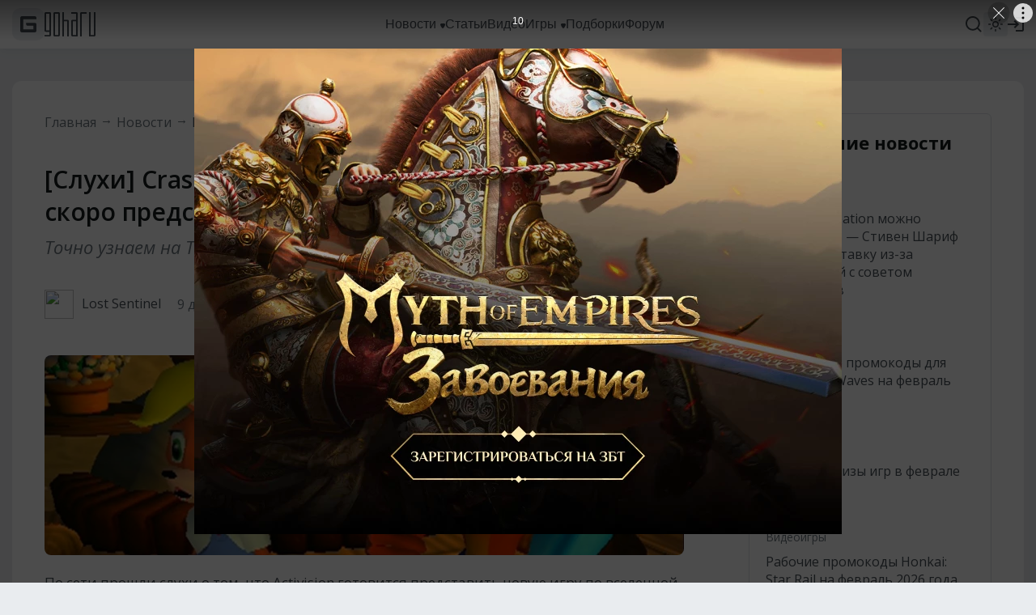

--- FILE ---
content_type: text/html; charset=UTF-8
request_url: https://www.goha.ru/sluhi-crash-bandicoot-vozmozhno-activision-skoro-predstavit-novuyu-igru-lEyV97
body_size: 19377
content:
<!DOCTYPE html>
<html xml:lang="ru" lang="ru" dir="ltr">
<head>
    <meta charset="UTF-8">
    <meta http-equiv="Content-Type" content="text/html; charset=UTF-8"/>
    <meta name="viewport" content="initial-scale=1, maximum-scale=1">
    <meta name="theme-color" content="#5ba1fb">
    <meta name="viewport" content="width=device-width,initial-scale=1,minimum-scale=1,maximum-scale=1,user-scalable=0"/>
    <meta name="pmail-verification" content="6c26428a67daa60a06e696c9dba811f2">

    <link href="https://banners.adfox.ru" rel="preconnect" crossorigin>
    <link href="https://ads.adfox.ru" rel="preconnect" crossorigin>
    <link href="https://matchid.adfox.yandex.ru" rel="preconnect" crossorigin>
    <link href="https://ads.betweendigital.com" rel="preconnect" crossorigin>

    <link rel="shortcut icon" href="/favicon.ico" />
<link rel="apple-touch-icon" sizes="180x180" href="/favicons/apple-touch-icon.png">
<link rel="icon" type="image/png" sizes="32x32" href="/favicons/favicon-32x32.png">
<link rel="icon" type="image/png" sizes="194x194" href="/favicons/favicon-194x194.png">
<link rel="icon" type="image/png" sizes="192x192" href="/favicons/android-chrome-192x192.png">
<link rel="icon" type="image/png" sizes="16x16" href="/favicons/favicon-16x16.png">
<link rel="manifest" href="/favicons/manifest.json">
<link rel="mask-icon" href="/favicons/safari-pinned-tab.svg" color="#5bbad5">
<meta name="msapplication-config" content="/favicons/browserconfig.xml">


    <title>[Слухи] Crash Bandicoot - Возможно, Activision скоро представит новую игру</title>
<meta name="description" content="По сети прошли слухи о том, что Activision готовится представить новую игру по вселенной Crash Bandicoot. Несколько ютуберов и блогеров получили фигурки в стиле "Крэша", а потому пользователи и вынесли предположения о скором анонсе.">
<meta name="google-site-verification" content="TZMD3Aed52nmiZ3aN64Fz7P56v-7w41GOKR21acPisw">
<meta name="yandex-verification" content="2d1f97c85a161628">
<link rel="canonical" href="https://www.goha.ru/sluhi-crash-bandicoot-vozmozhno-activision-skoro-predstavit-novuyu-igru-lEyV97"/>
<meta property="og:title" content="[Слухи] Crash Bandicoot - Возможно, Activision скоро представит новую игру" />
<meta property="og:description" content="По сети прошли слухи о том, что Activision готовится представить новую игру по вселенной Crash Bandicoot. Несколько ютуберов и блогеров получили фигурки в стиле "Крэша", а потому пользователи и вынесли предположения о скором анонсе." />
<meta property="og:type" content="article" />
<meta property="og:url" content="https://www.goha.ru/sluhi-crash-bandicoot-vozmozhno-activision-skoro-predstavit-novuyu-igru-lEyV97" />
<meta property="og:site_name" content="GoHa.Ru" />
<meta property="og:image" content="https://www.goha.ru/s/E:CL/sN/HTFSYo35aW.jpg" />
<meta property="og:image:type" content="image/jpeg" />
<meta property="article:published_time" content="2019-12-09T08:13:35+00:00" />
<meta property="article:modified_time" content="2026-01-10T02:05:47+00:00" />
<meta property="article:author" content="Lost Sentinel" />
<meta property="article:section" content="Индустрия" />
<meta property="og:tag" content="crash bandicoot" />
<meta property="og:tag" content="Activision" />
<meta property="og:tag" content="Индустрия" />

<meta name="vk:image" content="https://www.goha.ru/s/E:CL/sN/HTFSYo35aW.jpg" />
<meta name="twitter:card" content="summary" />
<meta name="twitter:site" content="@goha_ru" />
<meta name="twitter:title" content="[Слухи] Crash Bandicoot - Возможно, Activision скоро представит новую игру" />
<meta name="twitter:description" content="По сети прошли слухи о том, что Activision готовится представить новую игру по вселенной Crash Bandicoot. Несколько ютуберов и блогеров получили фигурки в стиле "Крэша", а потому пользователи и вынесли предположения о скором анонсе." />
<meta name="twitter:images0" content="https://www.goha.ru/s/E:CL/sN/HTFSYo35aW.jpg" />
<meta name="mywidget:title" content="[Слухи] Crash Bandicoot - Возможно, Activision скоро представит новую игру" />
<meta name="mywidget:description" content="По сети прошли слухи о том, что Activision готовится представить новую игру по вселенной Crash Bandicoot. Несколько ютуберов и блогеров получили фигурки в стиле "Крэша", а потому пользователи и вынесли предположения о скором анонсе." />
<meta name="mywidget:image" content="https://www.goha.ru/s/E:CL/sN/HTFSYo35aW.jpg" />
    <script type="application/ld+json">{"@context":"http:\/\/schema.org","@type":"WebSite","sameAs":["https:\/\/www.youtube.com\/gohamedia","https:\/\/www.twitch.tv\/gohamedia","https:\/\/www.twitter.com\/goha_ru","https:\/\/www.facebook.com\/GoHa.Ru","https:\/\/vk.com\/goha_community","https:\/\/www.instagram.com\/goha.ru\/"],"about":"GoHa.Ru - крупнейший игровой портал, на котором вы можете найти самые свежие игровые новости, обзоры событий игровой индустрии, видеообзоры новых игр, авторские статьи, руководства и многое другое","headline":"GoHa.Ru - Новости компьютерных игр: свежие игровые новости, обзоры, видео, прохождение новых игр","image":"https:\/\/www.goha.ru\/logo.jpg?w=450","url":"https:\/\/www.goha.ru"}</script> 
<script type="application/ld+json">{"@context":"http:\/\/schema.org","@type":"WebSite","url":"https:\/\/www.goha.ru\/","potentialAction":{"@type":"SearchAction","target":"https:\/\/www.goha.ru\/search?q={search_term_string}","query-input":"required name=search_term_string"}}</script> 
<script type="application/ld+json">{"@context":"http:\/\/schema.org","@type":"NewsArticle","headline":"[Слухи] Crash Bandicoot - Возможно, Activision скоро представит новую игру","description":"По сети прошли слухи о том, что Activision готовится представить новую игру по вселенной Crash Bandicoot. Несколько ютуберов и блогеров получили фигурки в...","url":"https:\/\/www.goha.ru\/sluhi-crash-bandicoot-vozmozhno-activision-skoro-predstavit-novuyu-igru-lEyV97","mainEntityOfPage":{"@type":"WebPage","@id":"https:\/\/www.goha.ru\/sluhi-crash-bandicoot-vozmozhno-activision-skoro-predstavit-novuyu-igru-lEyV97"},"image":{"@type":"ImageObject","url":"https:\/\/www.goha.ru\/s\/E:CL\/sN\/HTFSYo35aW.jpg"},"dateCreated":"2019-12-09T11:13:35+03:00","dateModified":"2026-01-10T05:05:47+03:00","datePublished":"2019-12-09T11:13:35+03:00","author":{"@type":"Person","name":"Lost Sentinel"},"publisher":{"@type":"Organization","name":"GoHa.Ru","logo":{"@type":"ImageObject","url":"https:\/\/www.goha.ru\/logo.jpg?w=450"}}}</script> 
<script type="application/ld+json">{"@context":"http:\/\/schema.org","@type":"BreadcrumbList","itemListElement":[{"@type":"ListItem","position":1,"item":{"@id":"https:\/\/www.goha.ru\/industry","name":"Индустрия"}}]}</script> 


    <script src="https://yandex.ru/ads/system/header-bidding.js" async></script>
    <script src="https://yandex.ru/ads/system/context.js" async></script>
    <script>window.yaContextCb = window.yaContextCb || []</script>
    <script src="/ads.js"></script>

    <!-- stack[head] -->
        <link rel="stylesheet" href="https://www.goha.ru/a/chunk.g.1-fd218d3d8434c7c4673a.css">
<link rel="stylesheet" href="https://www.goha.ru/a/$goharu.article-07b599ed336ba4587321.css">
<script type="text/javascript" src="https://www.goha.ru/a/chunk.v.1.381ed0a25bfd8b1b594a.js"></script>
<script type="text/javascript" src="https://www.goha.ru/a/chunk.v.3.d1b6a15fed70108aedc6.js"></script>
<script type="text/javascript" src="https://www.goha.ru/a/chunk.v.8.e488f2f32b8aa55b2da0.js"></script>
<script type="text/javascript" src="https://www.goha.ru/a/chunk.v.2.27ad157b146c9e4e74c0.js"></script>
<script type="text/javascript" src="https://www.goha.ru/a/chunk.v.7.bbaa5cdad545a4b6cd8e.js"></script>
<script type="text/javascript" src="https://www.goha.ru/a/chunk.v.11.21436c8821e07a587311.js"></script>
<script type="text/javascript" src="https://www.goha.ru/a/chunk.g.1.0b2a87c826832a6b038f.js"></script>
<script type="text/javascript" src="https://www.goha.ru/a/$goharu.article.39d9d273796b8aebfcdf.js"></script>

    <script type="text/javascript">Goharu.useState({"app":{"env":"live","timestamp":1769932343},"route":{"api":"https:\/\/api.goha.ru","auth.login":"https:\/\/api.goha.ru\/auth.popup","auth.logout":"https:\/\/api.goha.ru\/auth.invalidate","home":"https:\/\/www.goha.ru","layout.links":{"news":{"title":"\u041d\u043e\u0432\u043e\u0441\u0442\u0438","url":"https:\/\/www.goha.ru\/news","submenu":[{"title":"\u0412\u0441\u0435 \u043d\u043e\u0432\u043e\u0441\u0442\u0438","url":"https:\/\/www.goha.ru\/news"},{"title":"MMORPG","url":"https:\/\/www.goha.ru\/mmorpg"},{"title":"\u0412\u0438\u0434\u0435\u043e\u0438\u0433\u0440\u044b","url":"https:\/\/www.goha.ru\/videogames"},{"title":"\u0410\u043d\u0438\u043c\u0435","url":"https:\/\/www.goha.ru\/anime"},{"title":"\u0416\u0435\u043b\u0435\u0437\u043d\u0430\u044f \u043a\u0443\u0445\u043d\u044f","url":"https:\/\/www.goha.ru\/hardware"},{"title":"\u0418\u043d\u0434\u0443\u0441\u0442\u0440\u0438\u044f","url":"https:\/\/www.goha.ru\/industry"},{"title":"\u041a\u0438\u043d\u043e \u0438 \u0441\u0435\u0440\u0438\u0430\u043b\u044b","url":"https:\/\/www.goha.ru\/movies-tvshows"},{"title":"\u041c\u043e\u0431\u0438\u043b\u044c\u043d\u044b\u0435 \u0438\u0433\u0440\u044b","url":"https:\/\/www.goha.ru\/mobile-games"},{"title":"\u0412\u0438\u0434\u0435\u043e\u043a\u043e\u043d\u0442\u0435\u043d\u0442 \u043f\u043e\u0440\u0442\u0430\u043b\u0430","url":"https:\/\/www.goha.ru\/media"},{"title":"\u041e\u0431\u043e \u0432\u0441\u0435\u043c","url":"https:\/\/www.goha.ru\/all-about"}]},"articles":{"title":"\u0421\u0442\u0430\u0442\u044c\u0438","url":"https:\/\/www.goha.ru\/articles"},"media":{"title":"\u0412\u0438\u0434\u0435\u043e","url":"https:\/\/www.goha.ru\/media"},"games":{"title":"\u0418\u0433\u0440\u044b","url":"https:\/\/www.goha.ru\/games","submenu":[{"title":"\u041a\u0430\u0442\u0430\u043b\u043e\u0433 \u0438\u0433\u0440","url":"https:\/\/www.goha.ru\/games"},{"title":"\u041a\u0430\u043b\u0435\u043d\u0434\u0430\u0440\u044c","url":"https:\/\/www.goha.ru\/games\/announce"},{"title":"\u0421\u0432\u0435\u0436\u0438\u0435 \u0440\u0435\u043b\u0438\u0437\u044b","url":"https:\/\/www.goha.ru\/games\/new"},{"title":"\u041e\u0436\u0438\u0434\u0430\u0435\u043c\u044b\u0435","url":"https:\/\/www.goha.ru\/games\/waiting"},{"title":"\u0422\u043e\u043f","url":"https:\/\/www.goha.ru\/games\/top"},{"title":"\u041f\u043e\u0434\u0431\u043e\u0440\u043a\u0438","url":"https:\/\/www.goha.ru\/games\/collections"},{"title":"\u0418\u0433\u0440\u044b \u0434\u043b\u044f \u041f\u041a","url":"https:\/\/www.goha.ru\/games\/pc"},{"title":"\u0418\u0433\u0440\u044b \u0434\u043b\u044f Playstation","url":"https:\/\/www.goha.ru\/games\/playstation"},{"title":"\u0418\u0433\u0440\u044b \u0434\u043b\u044f Xbox","url":"https:\/\/www.goha.ru\/games\/xbox"},{"title":"\u0418\u0433\u0440\u044b \u0434\u043b\u044f Nintendo","url":"https:\/\/www.goha.ru\/games\/nintendo"},{"title":"\u041c\u043e\u0431\u0438\u043b\u044c\u043d\u044b\u0435 \u0438\u0433\u0440\u044b","url":"https:\/\/www.goha.ru\/games\/mobile"}]},"collections":{"title":"\u041f\u043e\u0434\u0431\u043e\u0440\u043a\u0438","url":"https:\/\/www.goha.ru\/games\/collections"},"forum":{"title":"\u0424\u043e\u0440\u0443\u043c","url":"https:\/\/forums.goha.ru"}},"api.search.query":"https:\/\/api.goha.ru\/search.query"},"data":{"social_icons":{"telegram":"https:\/\/t.me\/goharu_official","youtube":"https:\/\/www.youtube.com\/gohamedia","twitch":"https:\/\/www.twitch.tv\/gohamedia","vk":"https:\/\/vk.ru\/goha_community","discord":"https:\/\/discord.gg\/goha","steam":"https:\/\/steamcommunity.com\/groups\/goharuofficial","zen":"https:\/\/dzen.ru\/goha.ru"},"use_viqeo_tv":"0","events_button":{"enabled":false,"text":"\u041f\u043e\u043f\u043e\u043b\u043d\u0438\u0442\u044c STEAM","url":"https:\/\/gglead.org\/ggsel3\/?flow=10503&ulp=https%3A%2F%2Fggsel.net%2Fcatalog%2Fproduct%2Fsteam-rf-sng-rub-kzt-uah-247-4040511","target":"_blank"},"searchLocations":{"news":"\u041d\u043e\u0432\u043e\u0441\u0442\u0438","articles":"\u0421\u0442\u0430\u0442\u044c\u0438","media":"\u0412\u0438\u0434\u0435\u043e","games":"\u0418\u0433\u0440\u044b"},"hubs":[{"id":1,"title":"MMORPG","url":"https:\/\/www.goha.ru\/mmorpg"},{"id":3,"title":"\u0412\u0438\u0434\u0435\u043e\u0438\u0433\u0440\u044b","url":"https:\/\/www.goha.ru\/videogames"},{"id":2,"title":"\u0410\u043d\u0438\u043c\u0435","url":"https:\/\/www.goha.ru\/anime"},{"id":5,"title":"\u0416\u0435\u043b\u0435\u0437\u043d\u0430\u044f \u043a\u0443\u0445\u043d\u044f","url":"https:\/\/www.goha.ru\/hardware"},{"id":6,"title":"\u0418\u043d\u0434\u0443\u0441\u0442\u0440\u0438\u044f","url":"https:\/\/www.goha.ru\/industry"},{"id":7,"title":"\u041a\u0438\u043d\u043e \u0438 \u0441\u0435\u0440\u0438\u0430\u043b\u044b","url":"https:\/\/www.goha.ru\/movies-tvshows"},{"id":8,"title":"\u041c\u043e\u0431\u0438\u043b\u044c\u043d\u044b\u0435 \u0438\u0433\u0440\u044b","url":"https:\/\/www.goha.ru\/mobile-games"},{"id":4,"title":"\u0412\u0438\u0434\u0435\u043e\u043a\u043e\u043d\u0442\u0435\u043d\u0442 \u043f\u043e\u0440\u0442\u0430\u043b\u0430","url":"https:\/\/www.goha.ru\/media"},{"id":9,"title":"\u041e\u0431\u043e \u0432\u0441\u0435\u043c","url":"https:\/\/www.goha.ru\/all-about"}]}});</script>

    <!-- stack[css] -->
    
    <!-- stack[js] -->
    
    <script type="text/javascript" > (function(m,e,t,r,i,k,a){m[i]=m[i]||function(){(m[i].a=m[i].a||[]).push(arguments)}; m[i].l=1*new Date(); for (var j = 0; j < document.scripts.length; j++) {if (document.scripts[j].src === r) { return; }} k=e.createElement(t),a=e.getElementsByTagName(t)[0],k.async=1,k.src=r,a.parentNode.insertBefore(k,a)}) (window, document, "script", "https://cdn.jsdelivr.net/npm/yandex-metrica-watch/tag.js", "ym"); ym(20608438, "init", { clickmap:true, trackLinks:true, accurateTrackBounce:true, webvisor:true }); </script> 


<script async src="https://www.googletagmanager.com/gtag/js?id=G-H7VD7HF1CT"></script>
<script>
    window.dataLayer = window.dataLayer || [];
    function gtag(){dataLayer.push(arguments);}
    gtag('js', new Date());

    gtag('config', 'G-H7VD7HF1CT');
</script>


<script>
    (function(d, w){
        var el = d.createElement("div");
        el.style.position = 'absolute';
        el.style.left = '-10000px';
        el.style.top = '-10000px';

        var img = d.createElement("img");
        img.src = '//counter.yadro.ru/hit?t54.1;r'+escape(document.referrer)+((typeof(screen)=='undefined')?'':';s'+screen.width+'*'+screen.height+'*'+(screen.colorDepth?screen.colorDepth:screen.pixelDepth))+';u'+escape(document.URL)+';'+Math.random();
        img.title = 'LiveInternet: показано число просмотров и посетителей за 24 часа';
        img.height = 1;
        img.width = 1;
        img.border = 0;
        el.appendChild(img);

        d.addEventListener("DOMContentLoaded", function(){
            d.body.appendChild(el);
        }, false);
    }(document, window));
</script>

    <style>
.events-button {
	border-radius: 16px;
}
.events-button:hover {
	border-radius: 16px;
}
</style></head>
<body>
<div id="goharu" class="entry-article">
    <div style="flex: 0 0 auto;">
        <ads-adfox-billboard></ads-adfox-billboard>
    </div>
            <div ref="layoutMenu" class="layout-menu">
    <div class="layout-menu-header layout-menu__header">
        <div class="layout-menu-header__wrapper">
            <div class="layout-menu-header__body">
                <div class="layout-menu-header__logo">
                                        <a class="layout-menu-header__logo-link" href="https://www.goha.ru"
                       title="Крупнейший игровой портал GoHa.Ru">
                        <svg class="icon layout-menu-header__logo-icon" width="40" height="40" viewBox="0 0 40 40" fill="none" xmlns="http://www.w3.org/2000/svg">
    <rect width="40" height="40" rx="10" />
    <path d="M10 28V12C10 10.8954 10.8954 10 12 10H28C29.1046 10 30 10.8954 30 12V13.6364H13.6364V26.3636H26.3636V21.8182H19.2727C18.1682 21.8182 17.2727 20.9228 17.2727 19.8182V18.1818H28C29.1046 18.1818 30 19.0772 30 20.1818V28C30 29.1046 29.1046 30 28 30H12C10.8954 30 10 29.1046 10 28Z"/>
</svg>
                        <svg class="icon layout-menu-header__logo-text" width="63" height="30" viewBox="0 0 63 30" fill="none" xmlns="http://www.w3.org/2000/svg">
    <path d="M6.33333 0H1.66667C1.22464 0 0.800716 0.16462 0.488155 0.457646C0.175595 0.750671 0 1.1481 0 1.5625L0 22.8125C0 23.2269 0.175595 23.6243 0.488155 23.9174C0.800716 24.2104 1.22464 24.375 1.66667 24.375H6V28.125H0V30H6.33333C6.77536 30 7.19928 29.8354 7.51185 29.5424C7.82441 29.2493 8 28.8519 8 28.4375V1.5625C8 1.1481 7.82441 0.750671 7.51185 0.457646C7.19928 0.16462 6.77536 0 6.33333 0ZM6 22.5H2V1.875H6V22.5Z"/>
    <path d="M17.3333 0H12.6667C12.2246 0 11.8007 0.16462 11.4882 0.457646C11.1756 0.750671 11 1.1481 11 1.5625V28.4375C11 28.8519 11.1756 29.2493 11.4882 29.5424C11.8007 29.8354 12.2246 30 12.6667 30H17.3333C17.7754 30 18.1993 29.8354 18.5118 29.5424C18.8244 29.2493 19 28.8519 19 28.4375V1.5625C19 1.1481 18.8244 0.750671 18.5118 0.457646C18.1993 0.16462 17.7754 0 17.3333 0ZM17 28.125H13V1.875H17V28.125Z"/>
    <path d="M28.3333 9.375H24V0H22V30H24V11.25H28V30H30V11.25V10.9375C30 10.5231 29.8244 10.1257 29.5118 9.83265C29.1993 9.53962 28.7754 9.375 28.3333 9.375Z"/>
    <path d="M39.3333 0H33V1.875H39V9.375H34.6667C34.2246 9.375 33.8007 9.53962 33.4882 9.83265C33.1756 10.1257 33 10.5231 33 10.9375V11.25V28.4375C33 28.8519 33.1756 29.2493 33.4882 29.5424C33.8007 29.8354 34.2246 30 34.6667 30H41V1.5625C41 1.1481 40.8244 0.750671 40.5118 0.457646C40.1993 0.16462 39.7754 0 39.3333 0ZM39 28.125H35V11.25H39V28.125Z"/>
    <path d="M45.6667 0H52V1.875H46V30H44V1.5625C44 1.1481 44.1756 0.750671 44.4882 0.457646C44.8007 0.16462 45.2246 0 45.6667 0Z"/>
    <path d="M61.3333 0H61V28.125H57V0H55V30H61.3333C61.7754 30 62.1993 29.8354 62.5118 29.5424C62.8244 29.2493 63 28.8519 63 28.4375V0H61.3333Z"/>
</svg>
                    </a>
                </div>
                <div class="layout-menu-header__links">
                                            <div class="layout-menu-header__links-link-wrapper" @mouseenter="enter('news')"
                             @mouseleave="leave('news')">

                            <a class="layout-menu-header__links-link" href="https://www.goha.ru/news"
                               @click="layoutSubmenuToggle('news', $event)"
                               :class="{'layout-menu-header__links-link-hover': layoutSubmenuOpened('news')}">
                                <span class="layout-menu-header__links-link-label">Новости</span>
                                                                    <icon-sub-menu class="layout-menu-header__links-link-icon"></icon-sub-menu>
                                                            </a>

                                                            <layout-menu-submenu :opened="layoutSubmenuOpened('news')"
                                                     :links='[{"title":"\u0412\u0441\u0435 \u043d\u043e\u0432\u043e\u0441\u0442\u0438","url":"https:\/\/www.goha.ru\/news"},{"title":"MMORPG","url":"https:\/\/www.goha.ru\/mmorpg"},{"title":"\u0412\u0438\u0434\u0435\u043e\u0438\u0433\u0440\u044b","url":"https:\/\/www.goha.ru\/videogames"},{"title":"\u0410\u043d\u0438\u043c\u0435","url":"https:\/\/www.goha.ru\/anime"},{"title":"\u0416\u0435\u043b\u0435\u0437\u043d\u0430\u044f \u043a\u0443\u0445\u043d\u044f","url":"https:\/\/www.goha.ru\/hardware"},{"title":"\u0418\u043d\u0434\u0443\u0441\u0442\u0440\u0438\u044f","url":"https:\/\/www.goha.ru\/industry"},{"title":"\u041a\u0438\u043d\u043e \u0438 \u0441\u0435\u0440\u0438\u0430\u043b\u044b","url":"https:\/\/www.goha.ru\/movies-tvshows"},{"title":"\u041c\u043e\u0431\u0438\u043b\u044c\u043d\u044b\u0435 \u0438\u0433\u0440\u044b","url":"https:\/\/www.goha.ru\/mobile-games"},{"title":"\u0412\u0438\u0434\u0435\u043e\u043a\u043e\u043d\u0442\u0435\u043d\u0442 \u043f\u043e\u0440\u0442\u0430\u043b\u0430","url":"https:\/\/www.goha.ru\/media"},{"title":"\u041e\u0431\u043e \u0432\u0441\u0435\u043c","url":"https:\/\/www.goha.ru\/all-about"}]'
                                                     @close="layoutSubmenuClose('news')"></layout-menu-submenu>
                            
                        </div>
                                            <div class="layout-menu-header__links-link-wrapper" @mouseenter="enter('articles')"
                             @mouseleave="leave('articles')">

                            <a class="layout-menu-header__links-link" href="https://www.goha.ru/articles"
                               @click="layoutSubmenuToggle('articles', $event)"
                               :class="{'layout-menu-header__links-link-hover': layoutSubmenuOpened('articles')}">
                                <span class="layout-menu-header__links-link-label">Статьи</span>
                                                            </a>

                            
                        </div>
                                            <div class="layout-menu-header__links-link-wrapper" @mouseenter="enter('media')"
                             @mouseleave="leave('media')">

                            <a class="layout-menu-header__links-link" href="https://www.goha.ru/media"
                               @click="layoutSubmenuToggle('media', $event)"
                               :class="{'layout-menu-header__links-link-hover': layoutSubmenuOpened('media')}">
                                <span class="layout-menu-header__links-link-label">Видео</span>
                                                            </a>

                            
                        </div>
                                            <div class="layout-menu-header__links-link-wrapper" @mouseenter="enter('games')"
                             @mouseleave="leave('games')">

                            <a class="layout-menu-header__links-link" href="https://www.goha.ru/games"
                               @click="layoutSubmenuToggle('games', $event)"
                               :class="{'layout-menu-header__links-link-hover': layoutSubmenuOpened('games')}">
                                <span class="layout-menu-header__links-link-label">Игры</span>
                                                                    <icon-sub-menu class="layout-menu-header__links-link-icon"></icon-sub-menu>
                                                            </a>

                                                            <layout-menu-submenu :opened="layoutSubmenuOpened('games')"
                                                     :links='[{"title":"\u041a\u0430\u0442\u0430\u043b\u043e\u0433 \u0438\u0433\u0440","url":"https:\/\/www.goha.ru\/games"},{"title":"\u041a\u0430\u043b\u0435\u043d\u0434\u0430\u0440\u044c","url":"https:\/\/www.goha.ru\/games\/announce"},{"title":"\u0421\u0432\u0435\u0436\u0438\u0435 \u0440\u0435\u043b\u0438\u0437\u044b","url":"https:\/\/www.goha.ru\/games\/new"},{"title":"\u041e\u0436\u0438\u0434\u0430\u0435\u043c\u044b\u0435","url":"https:\/\/www.goha.ru\/games\/waiting"},{"title":"\u0422\u043e\u043f","url":"https:\/\/www.goha.ru\/games\/top"},{"title":"\u041f\u043e\u0434\u0431\u043e\u0440\u043a\u0438","url":"https:\/\/www.goha.ru\/games\/collections"},{"title":"\u0418\u0433\u0440\u044b \u0434\u043b\u044f \u041f\u041a","url":"https:\/\/www.goha.ru\/games\/pc"},{"title":"\u0418\u0433\u0440\u044b \u0434\u043b\u044f Playstation","url":"https:\/\/www.goha.ru\/games\/playstation"},{"title":"\u0418\u0433\u0440\u044b \u0434\u043b\u044f Xbox","url":"https:\/\/www.goha.ru\/games\/xbox"},{"title":"\u0418\u0433\u0440\u044b \u0434\u043b\u044f Nintendo","url":"https:\/\/www.goha.ru\/games\/nintendo"},{"title":"\u041c\u043e\u0431\u0438\u043b\u044c\u043d\u044b\u0435 \u0438\u0433\u0440\u044b","url":"https:\/\/www.goha.ru\/games\/mobile"}]'
                                                     @close="layoutSubmenuClose('games')"></layout-menu-submenu>
                            
                        </div>
                                            <div class="layout-menu-header__links-link-wrapper" @mouseenter="enter('collections')"
                             @mouseleave="leave('collections')">

                            <a class="layout-menu-header__links-link" href="https://www.goha.ru/games/collections"
                               @click="layoutSubmenuToggle('collections', $event)"
                               :class="{'layout-menu-header__links-link-hover': layoutSubmenuOpened('collections')}">
                                <span class="layout-menu-header__links-link-label">Подборки</span>
                                                            </a>

                            
                        </div>
                                            <div class="layout-menu-header__links-link-wrapper" @mouseenter="enter('forum')"
                             @mouseleave="leave('forum')">

                            <a class="layout-menu-header__links-link" href="https://forums.goha.ru"
                               @click="layoutSubmenuToggle('forum', $event)"
                               :class="{'layout-menu-header__links-link-hover': layoutSubmenuOpened('forum')}">
                                <span class="layout-menu-header__links-link-label">Форум</span>
                                                            </a>

                            
                        </div>
                                        <div ref="layoutSearchInput" class="layout-menu-header__links-search">
                        <div class="layout-menu-header__links-search-suggests">
                            <div class="layout-menu-header__links-search-suggests-match">
                            <span class="layout-menu-header__links-search-suggests-search"
                                  v-text="layoutSearchValue"></span>
                            </div>
                            <div class="layout-menu-header__links-search-suggests-suffix">ничего не найдено
                            </div>
                        </div>
                        <input class="layout-menu-header__links-search-input" type="text" placeholder="Поиск"
                               @input="layoutSearchInput">
                    </div>
                                    </div>
                <div ref="layoutHeaderButtons" class="layout-menu-header__buttons">
                    <div v-cloak class="layout-menu-header__search" @click.stop="layoutSearchOpen">
                        <div v-if="!layoutLayerOpened.search" title="Поиск">
                            <svg class="icon layout-menu-header__search-icon" width="24" height="24" viewBox="0 0 24 24" xmlns="http://www.w3.org/2000/svg">
    <path d="M17.7825 16.391L21.3026 19.9103C21.6874 20.295 21.6874 20.9187 21.3027 21.3034C20.918 21.6881 20.2943 21.688 19.9097 21.3033L16.3903 17.7831C14.8217 19.0406 12.8706 19.7246 10.8602 19.7217C5.96894 19.7217 1.99927 15.752 1.99927 10.8608C1.99927 5.96962 5.96894 1.99994 10.8602 1.99994C15.7514 1.99994 19.721 5.96962 19.721 10.8608C19.7239 12.8713 19.04 14.8224 17.7825 16.391ZM15.8075 15.6605C17.057 14.3755 17.7548 12.6531 17.752 10.8608C17.752 7.05261 14.6674 3.96902 10.8602 3.96902C7.05194 3.96902 3.96835 7.05261 3.96835 10.8608C3.96835 14.6681 7.05194 17.7526 10.8602 17.7526C12.6524 17.7554 14.3749 17.0576 15.6598 15.8082L15.8075 15.6605Z"/>
</svg>                        </div>
                        <div v-if="layoutLayerOpened.search" title="Закрыть">
                            <svg class="icon layout-menu-header__search-icon layout-menu-header__search-icon-close" width="24" height="24" viewBox="0 0 24 24" fill="none" xmlns="http://www.w3.org/2000/svg">
    <path d="M3.24823 2.04799C2.7796 1.57936 2.01981 1.57936 1.55118 2.04799C1.08255 2.51662 1.08255 3.27641 1.55118 3.74504L10.3026 12.4965L2.08356 20.7156C1.61493 21.1842 1.61493 21.944 2.08356 22.4126C2.55219 22.8813 3.31199 22.8813 3.78061 22.4126L11.9997 14.1936L20.2188 22.4126C20.6874 22.8813 21.4472 22.8813 21.9158 22.4126C22.3845 21.944 22.3845 21.1842 21.9158 20.7156L13.6967 12.4965L22.4482 3.74504C22.9168 3.27641 22.9168 2.51662 22.4482 2.04799C21.9796 1.57936 21.2198 1.57936 20.7512 2.04799L11.9997 10.7994L3.24823 2.04799Z"/>
</svg>                        </div>
                    </div>

                    
                    <layout-menu-theme class="layout-menu-header__theme"
                                       v-if="mediaGreater('tablet')"></layout-menu-theme>
                    <layout-menu-user class="layout-menu-header__user"></layout-menu-user>

                    <div v-cloak class="layout-menu-header__burger" @click.stop="layoutMenuMobileOpen">
                        <div v-if="!layoutLayerOpened.mobile" title="Навигационное меню">
                            <svg class="icon layout-menu-header__burger-icon" width="24" height="24" viewBox="0 0 24 24" fill="none" xmlns="http://www.w3.org/2000/svg">
    <path fill-rule="evenodd" clip-rule="evenodd" d="M3 12C3 11.4477 3.44772 11 4 11H20C20.5523 11 21 11.4477 21 12C21 12.5523 20.5523 13 20 13H4C3.44772 13 3 12.5523 3 12Z"/>
    <path fill-rule="evenodd" clip-rule="evenodd" d="M3 6C3 5.44772 3.44772 5 4 5H20C20.5523 5 21 5.44772 21 6C21 6.55228 20.5523 7 20 7H4C3.44772 7 3 6.55228 3 6Z"/>
    <path fill-rule="evenodd" clip-rule="evenodd" d="M3 18C3 17.4477 3.44772 17 4 17H20C20.5523 17 21 17.4477 21 18C21 18.5523 20.5523 19 20 19H4C3.44772 19 3 18.5523 3 18Z"/>
</svg>                        </div>
                        <div v-if="layoutLayerOpened.mobile" title="Закрыть">
                            <svg class="icon layout-menu-header__burger-icon" width="24" height="24" viewBox="0 0 24 24" fill="none" xmlns="http://www.w3.org/2000/svg">
    <path d="M3.24823 2.04799C2.7796 1.57936 2.01981 1.57936 1.55118 2.04799C1.08255 2.51662 1.08255 3.27641 1.55118 3.74504L10.3026 12.4965L2.08356 20.7156C1.61493 21.1842 1.61493 21.944 2.08356 22.4126C2.55219 22.8813 3.31199 22.8813 3.78061 22.4126L11.9997 14.1936L20.2188 22.4126C20.6874 22.8813 21.4472 22.8813 21.9158 22.4126C22.3845 21.944 22.3845 21.1842 21.9158 20.7156L13.6967 12.4965L22.4482 3.74504C22.9168 3.27641 22.9168 2.51662 22.4482 2.04799C21.9796 1.57936 21.2198 1.57936 20.7512 2.04799L11.9997 10.7994L3.24823 2.04799Z"/>
</svg>                        </div>
                    </div>
                </div>
            </div>
        </div>
    </div>
</div>        <div class="layout-wrapper">
    <div class="layout-wrapper-section layout-wrapper__section">
    <ads-adfox-box :style="{margin: '0 auto 20px'}" type="b970x200" v-if="mediaLaptop()" key="b970x200"></ads-adfox-box>
            <ads-adfox-box :style="{margin: '0 auto 15px'}" type="b738x160" v-if="mediaTablet()" key="b738x160"></ads-adfox-box>
</div>                                    <div class="layout-wrapper-body layout-wrapper__body entry-article__layout-wrapper-body">
    <div class="entry-article__article">
        <div class="entry-article__article-content">
            <div class="navigation-breadcrumbs">
                    <div class="navigation-breadcrumbs__item">
                                    <a class="navigation-breadcrumbs__url" href="https://www.goha.ru">Главная</a>
                            </div>
                    <div class="navigation-breadcrumbs__item">
                                    <a class="navigation-breadcrumbs__url" href="https://www.goha.ru/news">Новости</a>
                            </div>
                    <div class="navigation-breadcrumbs__item">
                                    <a class="navigation-breadcrumbs__url navigation-breadcrumbs__url--focused" href="https://www.goha.ru/industry">Индустрия</a>
                            </div>
            </div>
            <div class="entry-article__article-wrapper">
                                <h1 class="entry-article__article-title">[Слухи] Crash Bandicoot - Возможно, Activision скоро представит новую игру</h1>
                                    <h2 class="entry-article__article-subtitle">Точно узнаем на TGA или State of Play</h2>
                                <article-track url="https://www.goha.ru/px/%s/lEyV97.png"></article-track>
                <div class="entry-article__article-data">
                    <div class="article-author entry-article__article-author" @click="metrikaReachGoal('article-author:click')">
        <div class="article-author__avatar">
                            <img class="article-author__avatar-img" src="https://www.goha.ru/avatar/1241036">
                    </div>
        <div class="article-author__name">
                            <span class="article-author__name-label" :class="{&#039;article-author__name-label--hover&#039;:isHover(&#039;author-author-article&#039;)}">Lost Sentinel</span>
                    </div>
    </div>
                    <div class="entry-article__article-date">9 декабря 2019</div>
                    <div class="article-views entry-article__article-views">
    <svg class="icon article-views__icon" :class="" width="20" height="20" viewBox="0 0 20 20" fill="none" xmlns="http://www.w3.org/2000/svg">
    <path d="M10 1.66666C14.6025 1.66666 18.3334 5.39749 18.3334 9.99999C18.3334 14.6025 14.6025 18.3333 10 18.3333C5.39752 18.3333 1.66669 14.6025 1.66669 9.99999C1.66669 5.39749 5.39752 1.66666 10 1.66666ZM10 3.33332C8.23191 3.33332 6.53622 4.0357 5.28598 5.28594C4.03573 6.53619 3.33335 8.23188 3.33335 9.99999C3.33335 11.7681 4.03573 13.4638 5.28598 14.714C6.53622 15.9643 8.23191 16.6667 10 16.6667C11.7681 16.6667 13.4638 15.9643 14.7141 14.714C15.9643 13.4638 16.6667 11.7681 16.6667 9.99999C16.6667 8.23188 15.9643 6.53619 14.7141 5.28594C13.4638 4.0357 11.7681 3.33332 10 3.33332ZM10 5.83332C10.8772 5.83366 11.7319 6.1108 12.4423 6.62527C13.1527 7.13975 13.6827 7.8653 13.9566 8.69857C14.2306 9.53184 14.2346 10.4303 13.9681 11.266C13.7016 12.1017 13.1781 12.832 12.4723 13.3527C11.7665 13.8735 10.9143 14.1583 10.0372 14.1665C9.16011 14.1746 8.30279 13.9058 7.5874 13.3982C6.87201 12.8907 6.33506 12.1703 6.05302 11.3397C5.77099 10.5091 5.75828 9.61072 6.01669 8.77249C6.21162 9.20808 6.55025 9.56351 6.9759 9.77929C7.40155 9.99507 7.8884 10.0581 8.35498 9.95787C8.82155 9.85763 9.23954 9.60017 9.539 9.2286C9.83845 8.85703 10.0012 8.39388 10 7.91666C10.0001 7.51538 9.88435 7.12261 9.66659 6.78555C9.44884 6.4485 9.13838 6.1815 8.77252 6.01666C9.16085 5.89749 9.57252 5.83332 10 5.83332Z"/>
</svg>    <span class="article-views__label">1160</span>
</div>                    <div class="article-replies entry-article__article-replies" @click="scrollTo(&#039;[data-comments]&#039;, 100); metrikaReachGoal(&#039;commentthis&#039;);" @mouseenter="enter('article-replies-hover')" @mouseleave="leave('article-replies-hover')">
    <svg class="icon article-replies__icon" :class="{&#039;article-replies__icon--hover&#039;:isHover(&#039;article-replies-hover&#039;)}" width="20" height="20" viewBox="0 0 20 20" fill="none" xmlns="http://www.w3.org/2000/svg">
    <path d="M8.33366 2.5H11.667C13.4351 2.5 15.1308 3.20238 16.381 4.45262C17.6313 5.70286 18.3337 7.39856 18.3337 9.16667C18.3337 10.9348 17.6313 12.6305 16.381 13.8807C15.1308 15.131 13.4351 15.8333 11.667 15.8333V18.75C7.50033 17.0833 1.66699 14.5833 1.66699 9.16667C1.66699 7.39856 2.36937 5.70286 3.61961 4.45262C4.86986 3.20238 6.56555 2.5 8.33366 2.5ZM10.0003 14.1667H11.667C12.3236 14.1667 12.9738 14.0373 13.5804 13.7861C14.187 13.5348 14.7382 13.1665 15.2025 12.7022C15.6668 12.2379 16.0351 11.6867 16.2864 11.0801C16.5377 10.4735 16.667 9.82328 16.667 9.16667C16.667 8.51006 16.5377 7.85988 16.2864 7.25325C16.0351 6.64662 15.6668 6.09543 15.2025 5.63113C14.7382 5.16684 14.187 4.79854 13.5804 4.54727C12.9738 4.296 12.3236 4.16667 11.667 4.16667H8.33366C7.00758 4.16667 5.73581 4.69345 4.79813 5.63113C3.86044 6.56881 3.33366 7.84058 3.33366 9.16667C3.33366 12.175 5.38533 14.1383 10.0003 16.2333V14.1667Z"/>
</svg>    <span class="article-replies__label" :class="{&#039;article-replies__label--hover&#039;:isHover(&#039;article-replies-hover&#039;)}">5</span>
</div>                </div>
                <div class="editor-body entry-article__article-body" @click="handleEditorBodyClick">
    <div class="editor-body-image"><img loading="lazy" class="editor-body-image__img" src="https://www.goha.ru/s/A:CL/sN/HTFSYo35aW.jpg" title="[Слухи] Crash Bandicoot - Возможно, Activision скоро представит новую игру" alt="[Слухи] Crash Bandicoot - Возможно, Activision скоро представит новую игру" /></div><ads-adfox-intext></ads-adfox-intext><p class="editor-body-paragraph">По сети прошли слухи о том, что Activision готовится представить новую игру по вселенной Crash Bandicoot. Несколько ютуберов и блогеров <a href="https://twitter.com/Canadianguyehh/status/1203168135806955521?ref_src=twsrc%5Etfw%7Ctwcamp%5Etweetembed%7Ctwterm%5E1203168135806955521&amp;ref_url=http%3A%2F%2Fwww.pushsquare.com%2Fnews%2F2019%2F12%2Frumour_new_crash_bandicoot_game_reveal_planned_for_next_week" target="_blank" rel="noopener">получили</a> фигурки в стиле "Крэша", а потому пользователи и вынесли предположения о скором анонсе. Схожим образом разработчики тизерили скорый выход ремастера <a href="https://www.goha.ru/games/crash-team-racing" target="_blank" rel="noopener">Crash Team Racing Nitro-Fueled</a>, так что есть веский повод выдвинуть догадки.</p><div class="editor-body-image"><img loading="lazy" class="editor-body-image__img" src="https://s.goha.ru/f/BB/mx/lCDvKgl6B9.png" title="[Слухи] Crash Bandicoot - Возможно, Activision скоро представит новую игру" alt="[Слухи] Crash Bandicoot - Возможно, Activision скоро представит новую игру" /></div><p class="editor-body-paragraph">Кстати, не так давно инсайдер под ником Sabi <a href="https://twitter.com/New_WabiSabi/status/1196957943758897155" target="_blank" rel="noopener">поделился</a> схожими предсказаниями о том, что в Activision последнее время делали что-то новенькое из Crash Bandicoot`а. Якобы это точно не ремастер и не ремейк предыдущих проектов, а абсолютно новая игра.</p><p class="editor-body-paragraph">Так ли это на самом деле, мы узнаем во время ближайшей выставки The Game Awards 2019 и стрим-мероприятия State of Play. На последней ожидаются гости от множества игровых студий, которые, как говорит журналист Джефф Кейли, привезут с собой "около 15 новых анонсов".</p><editor-body-youtube url="https://youtu.be/dr2BCMRk_xc" title="" :data='[]'></editor-body-youtube>
</div>                                                                <ads-adfox-intext></ads-adfox-intext>
                <div class="articles-more entry-article__article-more">
        <div class="articles-more__title">Другие публикации по теме</div>
        <div class="articles-more__items" @click="metrikaReachGoal('articles-more-snippet-v2:click')">
                            <div class="articles-more__items-item">
                    <div class="article-snippet articles-more___item article-snippet--simple">
    <div class="article-snippet__image">
        <div class="article-snippet__image-ratio">
            <div class="article-snippet__image-wrapper">
                <a class="article-snippet__image-link" href="https://www.goha.ru/insajder-v-razrabotke-nahodyatsya-dve-igry-crash-bandicoot-x1k6gz">
                    <img loading="lazy" class="article-snippet__image-img" src="https://www.goha.ru/s/E:BQ/BS/hDGzNWRuZM.jpg" alt="Инсайдер: в разработке находятся две игры Crash Bandicoot" />
                </a>
            </div>
        </div>
    </div>
    <div class="article-snippet__body">
        <a class="article-snippet__overlay" href="https://www.goha.ru/insajder-v-razrabotke-nahodyatsya-dve-igry-crash-bandicoot-x1k6gz" @mouseenter="enter('article-snippet-140355')" @mouseleave="leave('article-snippet-140355')"></a>
        <div class="article-snippet__body-title" :class="{&#039;article-snippet__body-title--hover&#039;:isHover(&#039;article-snippet-140355&#039;)}">
            <a class="article-snippet__body-title-link" href="https://www.goha.ru/insajder-v-razrabotke-nahodyatsya-dve-igry-crash-bandicoot-x1k6gz">Инсайдер: в разработке находятся две игры Crash Bandicoot</a>
        </div>
        <div class="article-snippet__body-shortly">
            <span class="article-snippet__body-shortly-label">Пользователь твиттера The Insider, который ранее неоднократно делился важной информацией о будущих играх до официальных объявлений от разработчиков, рассказал об идущей разработке сразу двух игр по серии Crash Bandicoot.</span>
        </div>
        <div class="article-snippet__body-date">
            <span class="article-snippet__body-date-label">19 сентября 2022</span>
        </div>
        <div class="article-views article-snippet__body-views">
    <svg class="icon article-views__icon" :class="" width="20" height="20" viewBox="0 0 20 20" fill="none" xmlns="http://www.w3.org/2000/svg">
    <path d="M10 1.66666C14.6025 1.66666 18.3334 5.39749 18.3334 9.99999C18.3334 14.6025 14.6025 18.3333 10 18.3333C5.39752 18.3333 1.66669 14.6025 1.66669 9.99999C1.66669 5.39749 5.39752 1.66666 10 1.66666ZM10 3.33332C8.23191 3.33332 6.53622 4.0357 5.28598 5.28594C4.03573 6.53619 3.33335 8.23188 3.33335 9.99999C3.33335 11.7681 4.03573 13.4638 5.28598 14.714C6.53622 15.9643 8.23191 16.6667 10 16.6667C11.7681 16.6667 13.4638 15.9643 14.7141 14.714C15.9643 13.4638 16.6667 11.7681 16.6667 9.99999C16.6667 8.23188 15.9643 6.53619 14.7141 5.28594C13.4638 4.0357 11.7681 3.33332 10 3.33332ZM10 5.83332C10.8772 5.83366 11.7319 6.1108 12.4423 6.62527C13.1527 7.13975 13.6827 7.8653 13.9566 8.69857C14.2306 9.53184 14.2346 10.4303 13.9681 11.266C13.7016 12.1017 13.1781 12.832 12.4723 13.3527C11.7665 13.8735 10.9143 14.1583 10.0372 14.1665C9.16011 14.1746 8.30279 13.9058 7.5874 13.3982C6.87201 12.8907 6.33506 12.1703 6.05302 11.3397C5.77099 10.5091 5.75828 9.61072 6.01669 8.77249C6.21162 9.20808 6.55025 9.56351 6.9759 9.77929C7.40155 9.99507 7.8884 10.0581 8.35498 9.95787C8.82155 9.85763 9.23954 9.60017 9.539 9.2286C9.83845 8.85703 10.0012 8.39388 10 7.91666C10.0001 7.51538 9.88435 7.12261 9.66659 6.78555C9.44884 6.4485 9.13838 6.1815 8.77252 6.01666C9.16085 5.89749 9.57252 5.83332 10 5.83332Z"/>
</svg>    <span class="article-views__label">1186</span>
</div>        <a class="article-replies article-snippet__body-replies" href="https://www.goha.ru/insajder-v-razrabotke-nahodyatsya-dve-igry-crash-bandicoot-x1k6gz#comments" target="_blank" @click="" @mouseenter="enter('article-replies-140355-replies')" @mouseleave="leave('article-replies-140355-replies')">
    <svg class="icon article-replies__icon" :class="{&#039;article-replies__icon--hover&#039;:isHover(&#039;article-replies-140355-replies&#039;)}" width="20" height="20" viewBox="0 0 20 20" fill="none" xmlns="http://www.w3.org/2000/svg">
    <path d="M8.33366 2.5H11.667C13.4351 2.5 15.1308 3.20238 16.381 4.45262C17.6313 5.70286 18.3337 7.39856 18.3337 9.16667C18.3337 10.9348 17.6313 12.6305 16.381 13.8807C15.1308 15.131 13.4351 15.8333 11.667 15.8333V18.75C7.50033 17.0833 1.66699 14.5833 1.66699 9.16667C1.66699 7.39856 2.36937 5.70286 3.61961 4.45262C4.86986 3.20238 6.56555 2.5 8.33366 2.5ZM10.0003 14.1667H11.667C12.3236 14.1667 12.9738 14.0373 13.5804 13.7861C14.187 13.5348 14.7382 13.1665 15.2025 12.7022C15.6668 12.2379 16.0351 11.6867 16.2864 11.0801C16.5377 10.4735 16.667 9.82328 16.667 9.16667C16.667 8.51006 16.5377 7.85988 16.2864 7.25325C16.0351 6.64662 15.6668 6.09543 15.2025 5.63113C14.7382 5.16684 14.187 4.79854 13.5804 4.54727C12.9738 4.296 12.3236 4.16667 11.667 4.16667H8.33366C7.00758 4.16667 5.73581 4.69345 4.79813 5.63113C3.86044 6.56881 3.33366 7.84058 3.33366 9.16667C3.33366 12.175 5.38533 14.1383 10.0003 16.2333V14.1667Z"/>
</svg>    <span class="article-replies__label" :class="{&#039;article-replies__label--hover&#039;:isHover(&#039;article-replies-140355-replies&#039;)}">0</span>
</a>                    <div class="article-snippet__body-forum">
                <a class="article-snippet__body-forum-link" target="_blank" href="https://forums.goha.ru/showthread.php?t=1353163">
                    <span class="article-snippet__body-forum-label">Форум</span>
                </a>
            </div>
            </div>
</div>
                </div>
                            <div class="articles-more__items-item">
                    <div class="article-snippet articles-more___item article-snippet--simple">
    <div class="article-snippet__image">
        <div class="article-snippet__image-ratio">
            <div class="article-snippet__image-wrapper">
                <a class="article-snippet__image-link" href="https://www.goha.ru/sostoyalsya-reliz-crash-team-racing-nitro-fueled-dyZ36M">
                    <img loading="lazy" class="article-snippet__image-img" src="https://www.goha.ru/s/E:Bs/rV/Da7yWfNpXA.jpg" alt="Состоялся релиз Crash Team Racing: Nitro Fueled" />
                </a>
            </div>
        </div>
    </div>
    <div class="article-snippet__body">
        <a class="article-snippet__overlay" href="https://www.goha.ru/sostoyalsya-reliz-crash-team-racing-nitro-fueled-dyZ36M" @mouseenter="enter('article-snippet-106880')" @mouseleave="leave('article-snippet-106880')"></a>
        <div class="article-snippet__body-title" :class="{&#039;article-snippet__body-title--hover&#039;:isHover(&#039;article-snippet-106880&#039;)}">
            <a class="article-snippet__body-title-link" href="https://www.goha.ru/sostoyalsya-reliz-crash-team-racing-nitro-fueled-dyZ36M">Состоялся релиз Crash Team Racing: Nitro Fueled</a>
        </div>
        <div class="article-snippet__body-shortly">
            <span class="article-snippet__body-shortly-label">Запускайте свои двигатели и готовьтесь вдавить газ до отказа,потому что сегодня, 21 июня, состоялся релиз долгожданного ремейка культовой игры от Naughty Dog.</span>
        </div>
        <div class="article-snippet__body-date">
            <span class="article-snippet__body-date-label">21 июня 2019</span>
        </div>
        <div class="article-views article-snippet__body-views">
    <svg class="icon article-views__icon" :class="" width="20" height="20" viewBox="0 0 20 20" fill="none" xmlns="http://www.w3.org/2000/svg">
    <path d="M10 1.66666C14.6025 1.66666 18.3334 5.39749 18.3334 9.99999C18.3334 14.6025 14.6025 18.3333 10 18.3333C5.39752 18.3333 1.66669 14.6025 1.66669 9.99999C1.66669 5.39749 5.39752 1.66666 10 1.66666ZM10 3.33332C8.23191 3.33332 6.53622 4.0357 5.28598 5.28594C4.03573 6.53619 3.33335 8.23188 3.33335 9.99999C3.33335 11.7681 4.03573 13.4638 5.28598 14.714C6.53622 15.9643 8.23191 16.6667 10 16.6667C11.7681 16.6667 13.4638 15.9643 14.7141 14.714C15.9643 13.4638 16.6667 11.7681 16.6667 9.99999C16.6667 8.23188 15.9643 6.53619 14.7141 5.28594C13.4638 4.0357 11.7681 3.33332 10 3.33332ZM10 5.83332C10.8772 5.83366 11.7319 6.1108 12.4423 6.62527C13.1527 7.13975 13.6827 7.8653 13.9566 8.69857C14.2306 9.53184 14.2346 10.4303 13.9681 11.266C13.7016 12.1017 13.1781 12.832 12.4723 13.3527C11.7665 13.8735 10.9143 14.1583 10.0372 14.1665C9.16011 14.1746 8.30279 13.9058 7.5874 13.3982C6.87201 12.8907 6.33506 12.1703 6.05302 11.3397C5.77099 10.5091 5.75828 9.61072 6.01669 8.77249C6.21162 9.20808 6.55025 9.56351 6.9759 9.77929C7.40155 9.99507 7.8884 10.0581 8.35498 9.95787C8.82155 9.85763 9.23954 9.60017 9.539 9.2286C9.83845 8.85703 10.0012 8.39388 10 7.91666C10.0001 7.51538 9.88435 7.12261 9.66659 6.78555C9.44884 6.4485 9.13838 6.1815 8.77252 6.01666C9.16085 5.89749 9.57252 5.83332 10 5.83332Z"/>
</svg>    <span class="article-views__label">1725</span>
</div>        <a class="article-replies article-snippet__body-replies" href="https://www.goha.ru/sostoyalsya-reliz-crash-team-racing-nitro-fueled-dyZ36M#comments" target="_blank" @click="" @mouseenter="enter('article-replies-106880-replies')" @mouseleave="leave('article-replies-106880-replies')">
    <svg class="icon article-replies__icon" :class="{&#039;article-replies__icon--hover&#039;:isHover(&#039;article-replies-106880-replies&#039;)}" width="20" height="20" viewBox="0 0 20 20" fill="none" xmlns="http://www.w3.org/2000/svg">
    <path d="M8.33366 2.5H11.667C13.4351 2.5 15.1308 3.20238 16.381 4.45262C17.6313 5.70286 18.3337 7.39856 18.3337 9.16667C18.3337 10.9348 17.6313 12.6305 16.381 13.8807C15.1308 15.131 13.4351 15.8333 11.667 15.8333V18.75C7.50033 17.0833 1.66699 14.5833 1.66699 9.16667C1.66699 7.39856 2.36937 5.70286 3.61961 4.45262C4.86986 3.20238 6.56555 2.5 8.33366 2.5ZM10.0003 14.1667H11.667C12.3236 14.1667 12.9738 14.0373 13.5804 13.7861C14.187 13.5348 14.7382 13.1665 15.2025 12.7022C15.6668 12.2379 16.0351 11.6867 16.2864 11.0801C16.5377 10.4735 16.667 9.82328 16.667 9.16667C16.667 8.51006 16.5377 7.85988 16.2864 7.25325C16.0351 6.64662 15.6668 6.09543 15.2025 5.63113C14.7382 5.16684 14.187 4.79854 13.5804 4.54727C12.9738 4.296 12.3236 4.16667 11.667 4.16667H8.33366C7.00758 4.16667 5.73581 4.69345 4.79813 5.63113C3.86044 6.56881 3.33366 7.84058 3.33366 9.16667C3.33366 12.175 5.38533 14.1383 10.0003 16.2333V14.1667Z"/>
</svg>    <span class="article-replies__label" :class="{&#039;article-replies__label--hover&#039;:isHover(&#039;article-replies-106880-replies&#039;)}">7</span>
</a>                    <div class="article-snippet__body-forum">
                <a class="article-snippet__body-forum-link" target="_blank" href="https://forums.goha.ru/showthread.php?t=1284857">
                    <span class="article-snippet__body-forum-label">Форум</span>
                </a>
            </div>
            </div>
</div>
                </div>
                            <div class="articles-more__items-item">
                    <div class="article-snippet articles-more___item article-snippet--simple">
    <div class="article-snippet__image">
        <div class="article-snippet__image-ratio">
            <div class="article-snippet__image-wrapper">
                <a class="article-snippet__image-link" href="https://www.goha.ru/crash-bandicoot-n-sane-trilogy-vyjdet-ranshe-lamQwY">
                    <img loading="lazy" class="article-snippet__image-img" src="https://www.goha.ru/s/E:DKDw/ARL9kX/3V0IS9PmQX.jpg" alt="Crash Bandicoot - N. Sane Trilogy выйдет раньше" />
                </a>
            </div>
        </div>
    </div>
    <div class="article-snippet__body">
        <a class="article-snippet__overlay" href="https://www.goha.ru/crash-bandicoot-n-sane-trilogy-vyjdet-ranshe-lamQwY" @mouseenter="enter('article-snippet-96322')" @mouseleave="leave('article-snippet-96322')"></a>
        <div class="article-snippet__body-title" :class="{&#039;article-snippet__body-title--hover&#039;:isHover(&#039;article-snippet-96322&#039;)}">
            <a class="article-snippet__body-title-link" href="https://www.goha.ru/crash-bandicoot-n-sane-trilogy-vyjdet-ranshe-lamQwY">Crash Bandicoot - N. Sane Trilogy выйдет раньше</a>
        </div>
        <div class="article-snippet__body-shortly">
            <span class="article-snippet__body-shortly-label">Компания Activision решила сделать подарок поклонникам Crash Bandicoot - N. Sane Trilogy и перенесли релиз проекта. Это один из редких случаев, когда выход игры не задержится, а состоится на несколько дней раньше намеченного срока. Ранее проект ожидался 10 июля 2018 года, а теперь старт на всех платформах запланирован на 29 июля. На PlayStation 4 сборник был выпущен ещё в 2017 году и с тех пор стал одним из самых успешных тайтлов Activision. </span>
        </div>
        <div class="article-snippet__body-date">
            <span class="article-snippet__body-date-label">10 мая 2018</span>
        </div>
        <div class="article-views article-snippet__body-views">
    <svg class="icon article-views__icon" :class="" width="20" height="20" viewBox="0 0 20 20" fill="none" xmlns="http://www.w3.org/2000/svg">
    <path d="M10 1.66666C14.6025 1.66666 18.3334 5.39749 18.3334 9.99999C18.3334 14.6025 14.6025 18.3333 10 18.3333C5.39752 18.3333 1.66669 14.6025 1.66669 9.99999C1.66669 5.39749 5.39752 1.66666 10 1.66666ZM10 3.33332C8.23191 3.33332 6.53622 4.0357 5.28598 5.28594C4.03573 6.53619 3.33335 8.23188 3.33335 9.99999C3.33335 11.7681 4.03573 13.4638 5.28598 14.714C6.53622 15.9643 8.23191 16.6667 10 16.6667C11.7681 16.6667 13.4638 15.9643 14.7141 14.714C15.9643 13.4638 16.6667 11.7681 16.6667 9.99999C16.6667 8.23188 15.9643 6.53619 14.7141 5.28594C13.4638 4.0357 11.7681 3.33332 10 3.33332ZM10 5.83332C10.8772 5.83366 11.7319 6.1108 12.4423 6.62527C13.1527 7.13975 13.6827 7.8653 13.9566 8.69857C14.2306 9.53184 14.2346 10.4303 13.9681 11.266C13.7016 12.1017 13.1781 12.832 12.4723 13.3527C11.7665 13.8735 10.9143 14.1583 10.0372 14.1665C9.16011 14.1746 8.30279 13.9058 7.5874 13.3982C6.87201 12.8907 6.33506 12.1703 6.05302 11.3397C5.77099 10.5091 5.75828 9.61072 6.01669 8.77249C6.21162 9.20808 6.55025 9.56351 6.9759 9.77929C7.40155 9.99507 7.8884 10.0581 8.35498 9.95787C8.82155 9.85763 9.23954 9.60017 9.539 9.2286C9.83845 8.85703 10.0012 8.39388 10 7.91666C10.0001 7.51538 9.88435 7.12261 9.66659 6.78555C9.44884 6.4485 9.13838 6.1815 8.77252 6.01666C9.16085 5.89749 9.57252 5.83332 10 5.83332Z"/>
</svg>    <span class="article-views__label">1837</span>
</div>        <a class="article-replies article-snippet__body-replies" href="https://www.goha.ru/crash-bandicoot-n-sane-trilogy-vyjdet-ranshe-lamQwY#comments" target="_blank" @click="" @mouseenter="enter('article-replies-96322-replies')" @mouseleave="leave('article-replies-96322-replies')">
    <svg class="icon article-replies__icon" :class="{&#039;article-replies__icon--hover&#039;:isHover(&#039;article-replies-96322-replies&#039;)}" width="20" height="20" viewBox="0 0 20 20" fill="none" xmlns="http://www.w3.org/2000/svg">
    <path d="M8.33366 2.5H11.667C13.4351 2.5 15.1308 3.20238 16.381 4.45262C17.6313 5.70286 18.3337 7.39856 18.3337 9.16667C18.3337 10.9348 17.6313 12.6305 16.381 13.8807C15.1308 15.131 13.4351 15.8333 11.667 15.8333V18.75C7.50033 17.0833 1.66699 14.5833 1.66699 9.16667C1.66699 7.39856 2.36937 5.70286 3.61961 4.45262C4.86986 3.20238 6.56555 2.5 8.33366 2.5ZM10.0003 14.1667H11.667C12.3236 14.1667 12.9738 14.0373 13.5804 13.7861C14.187 13.5348 14.7382 13.1665 15.2025 12.7022C15.6668 12.2379 16.0351 11.6867 16.2864 11.0801C16.5377 10.4735 16.667 9.82328 16.667 9.16667C16.667 8.51006 16.5377 7.85988 16.2864 7.25325C16.0351 6.64662 15.6668 6.09543 15.2025 5.63113C14.7382 5.16684 14.187 4.79854 13.5804 4.54727C12.9738 4.296 12.3236 4.16667 11.667 4.16667H8.33366C7.00758 4.16667 5.73581 4.69345 4.79813 5.63113C3.86044 6.56881 3.33366 7.84058 3.33366 9.16667C3.33366 12.175 5.38533 14.1383 10.0003 16.2333V14.1667Z"/>
</svg>    <span class="article-replies__label" :class="{&#039;article-replies__label--hover&#039;:isHover(&#039;article-replies-96322-replies&#039;)}">5</span>
</a>                    <div class="article-snippet__body-forum">
                <a class="article-snippet__body-forum-link" target="_blank" href="https://forums.goha.ru/showthread.php?t=1242545">
                    <span class="article-snippet__body-forum-label">Форум</span>
                </a>
            </div>
            </div>
</div>
                </div>
                    </div>
    </div>
                <div class="entry-article__article-footer">
                    <div class="article-tags entry-article__article-tags">
        <div class="article-tags__wrapper">
                            <a class="article-tags__tag" href="https://www.goha.ru/tags/crash%20bandicoot">crash bandicoot</a>
                            <a class="article-tags__tag" href="https://www.goha.ru/tags/activision">Activision</a>
                            <a class="article-tags__tag" href="https://www.goha.ru/tags/%D0%B8%D0%BD%D0%B4%D1%83%D1%81%D1%82%D1%80%D0%B8%D1%8F">Индустрия</a>
                    </div>
    </div>
                                        <a href="https://forums.goha.ru/showthread.php?t=1298108" target="_blank">
                        <form-button @click="metrikaReachGoal('naforum')" size="small">Форум</form-button>
                    </a>
                                        <div class="article-share entry-article__article-share" @click="metrikaReachGoal('article-share:click')">
    <a class="article-share__link"
       href="https://vk.ru/share.php?url=https://www.goha.ru/sluhi-crash-bandicoot-vozmozhno-activision-skoro-predstavit-novuyu-igru-lEyV97&title=[Слухи] Crash Bandicoot - Возможно, Activision скоро представит новую игру&description=По сети прошли слухи о том, что Activision готовится представить новую игру по вселенной Crash Bandicoot. Несколько ютуберов и блогеров получили фигурки в стиле &quot;Крэша&quot;, а потому пользователи и вынесли предположения о скором анонсе.&image=https://www.goha.ru/s/E:CL/sN/HTFSYo35aW.jpg&noparse=true"
       target="_blank" rel="nofollow" @mouseenter="enter('article-share-vk-hover')" @mouseleave="leave('article-share-vk-hover')" :class="{&#039;article-share__link--hover&#039;:isHover(&#039;article-share-vk-hover&#039;)}">
        <svg class="icon article-share__link-icon" :class="{&#039;article-share__link-icon--hover&#039;:isHover(&#039;article-share-vk-hover&#039;)}" width="25" height="15" viewBox="0 0 25 15" fill="none" xmlns="http://www.w3.org/2000/svg">
    <path d="M23.418 1.82031C23.5469 1.30469 23.418 0.875 22.6445 0.875H20.1094C19.4648 0.875 19.1641 1.21875 18.9922 1.60547C18.9922 1.60547 17.7031 4.74219 15.8984 6.80469C15.2969 7.36328 15.0391 7.57812 14.6953 7.57812C14.5664 7.57812 14.3086 7.36328 14.3086 6.84766V1.82031C14.3086 1.17578 14.1367 0.875 13.5781 0.875H9.625C9.19531 0.875 8.98047 1.17578 8.98047 1.47656C8.98047 2.07812 9.88281 2.20703 9.96875 3.92578V7.66406C9.96875 8.48047 9.83984 8.65234 9.49609 8.65234C8.63672 8.65234 6.57422 5.47266 5.32812 1.86328C5.07031 1.17578 4.8125 0.875 4.16797 0.875H1.63281C0.945312 0.875 0.773438 1.21875 0.773438 1.60547C0.773438 2.29297 1.63281 5.60156 4.76953 10.0273C6.875 13.0352 9.83984 14.625 12.5039 14.625C14.0938 14.625 14.3086 14.2812 14.3086 13.6797C14.3086 10.8008 14.1797 10.5 14.9531 10.5C15.3398 10.5 15.9844 10.7148 17.4883 12.1758C19.207 13.8945 19.5078 14.625 20.4531 14.625H22.9883C23.7188 14.625 24.0625 14.2812 23.8477 13.5508C23.375 12.0898 20.1523 8.99609 19.9805 8.78125C19.5938 8.30859 19.7227 8.09375 19.9805 7.66406C19.9805 7.66406 23.0742 3.28125 23.418 1.82031Z"/>
</svg>    </a>
    <a class="article-share__link" href="https://telegram.me/share/url?url=https://www.goha.ru/sluhi-crash-bandicoot-vozmozhno-activision-skoro-predstavit-novuyu-igru-lEyV97&text=[Слухи] Crash Bandicoot - Возможно, Activision скоро представит новую игру" target="_blank" rel="nofollow" @mouseenter="enter('article-share-tg-hover')"
       @mouseleave="leave('article-share-tg-hover')" :class="{&#039;article-share__link--hover&#039;:isHover(&#039;article-share-tg-hover&#039;)}">
        <svg class="icon article-share__link-icon" :class="{&#039;article-share__link-icon--hover&#039;:isHover(&#039;article-share-tg-hover&#039;)}" width="21" height="17" viewBox="0 0 21 17" fill="none" xmlns="http://www.w3.org/2000/svg">
    <path d="M20.1641 2.00391C20.4219 0.800781 19.7344 0.328125 18.9609 0.628906L1.85938 7.20312C0.699219 7.67578 0.742188 8.32031 1.6875 8.62109L6.02734 9.95312L16.168 3.59375C16.6406 3.25 17.1133 3.46484 16.7266 3.76562L8.51953 11.1562L8.21875 15.668C8.69141 15.668 8.86328 15.4961 9.12109 15.2383L11.2266 13.1758L15.6523 16.4414C16.4688 16.9141 17.0703 16.6562 17.2852 15.7109L20.1641 2.00391Z"/>
</svg>
    </a>
</div>                </div>
                <div class="entry-article__article-activity">
                    <activity-article-smile :activity='{"action":1,"entity_id":111974,"value":0}'></activity-article-smile>
                    <activity-article-smile :activity='{"action":2,"entity_id":111974,"value":0}'></activity-article-smile>
                    <activity-article-smile :activity='{"action":3,"entity_id":111974,"value":0}'></activity-article-smile>
                    <activity-article-smile :activity='{"action":4,"entity_id":111974,"value":0}'></activity-article-smile>
                    <activity-article-smile :activity='{"action":5,"entity_id":111974,"value":0}'></activity-article-smile>
                </div>
            </div>
        </div>
        <div class="entry-article__article-sidebar">
                                    <ads-adfox-box type="300x600"></ads-adfox-box>
            <div class="articles-latest" @click="metrikaReachGoal('articles-latest:click')">
        <div class="articles-latest__header">Последние новости</div>
        <div class="articles-latest__items">
                            <div class="articles-latest__item">
                                            <div class="articles-latest__hub">
                            <a class="articles-latest__hub-link" href="https://www.goha.ru/mmorpg">MMORPG</a>
                        </div>
                                        <div class="articles-latest__title">
                        <a class="articles-latest__title-link" href="https://www.goha.ru/ashes-of-creation-mozhno-zakapyvat-glava-studii-podal-v-otstavku-iz-za-raznoglasij-s-sovetom-direktorov-l6VrvK">Ashes of Creation можно закапывать — Стивен Шариф подал в отставку из-за разногласий с советом директоров</a>
                    </div>
                </div>
                            <div class="articles-latest__item">
                                            <div class="articles-latest__hub">
                            <a class="articles-latest__hub-link" href="https://www.goha.ru/videogames">Видеоигры</a>
                        </div>
                                        <div class="articles-latest__title">
                        <a class="articles-latest__title-link" href="https://www.goha.ru/aktualnye-promokody-dlya-wuthering-waves-na-fevral-2026-goda-xkJKWZ">Актуальные промокоды для Wuthering Waves на февраль 2026 года</a>
                    </div>
                </div>
                            <div class="articles-latest__item">
                                            <div class="articles-latest__hub">
                            <a class="articles-latest__hub-link" href="https://www.goha.ru/videogames">Видеоигры</a>
                        </div>
                                        <div class="articles-latest__title">
                        <a class="articles-latest__title-link" href="https://www.goha.ru/luchshie-relizy-igr-v-fevrale-2026-goda-l5ZAry">Лучшие релизы игр в феврале 2026 года</a>
                    </div>
                </div>
                            <div class="articles-latest__item">
                                            <div class="articles-latest__hub">
                            <a class="articles-latest__hub-link" href="https://www.goha.ru/videogames">Видеоигры</a>
                        </div>
                                        <div class="articles-latest__title">
                        <a class="articles-latest__title-link" href="https://www.goha.ru/rabochie-promokody-honkai-star-rail-na-fevral-2026-goda-dm7q88">Рабочие промокоды Honkai: Star Rail на февраль 2026 года</a>
                    </div>
                </div>
                            <div class="articles-latest__item">
                                            <div class="articles-latest__hub">
                            <a class="articles-latest__hub-link" href="https://www.goha.ru/videogames">Видеоигры</a>
                        </div>
                                        <div class="articles-latest__title">
                        <a class="articles-latest__title-link" href="https://www.goha.ru/aktualnye-promokody-zenless-zone-zero-na-fevral-2026-goda-4w369y">Актуальные промокоды Zenless Zone Zero на февраль 2026 года</a>
                    </div>
                </div>
                    </div>
    </div>
            <ads-adfox-box type="300x600"></ads-adfox-box>
        </div>
    </div>
    <div class="game-sections entry-article__games">
        
        <div class="game-sections__wrapper">
            <div ref="gamesItems" class="game-sections__items">
                                    <section class="game-section visible"
             @click="metrikaReachGoal('game-section:click')">
        <div class="game-section__info">
            <div class="game-section__logo">
                <a class="game-section__logo-link" href="https://www.goha.ru/games/crash-bandicoot-n-sane-trilogy">
                                            <img loading="lazy" class="game-section__logo-img" src="https://www.goha.ru/s/E:NV7r/lRLjJ1/h2Bd1AIzuf.jpg"
                             alt="Crash Bandicoot - N. Sane Trilogy" title="Crash Bandicoot - N. Sane Trilogy">
                                        
                </a>
            </div>
            <div class="game-section__body">
                <a class="game-section__body-title" href="https://www.goha.ru/games/crash-bandicoot-n-sane-trilogy">Crash Bandicoot - N. Sane Trilogy</a>
                <div class="game-section__body-date" title="Дата выхода">30 июня 2017</div>
                                    <div class="game-section__body-genres" title="Жанр">
                                                    <a href="https://www.goha.ru/games/genre:arcade">Аркада</a>
                            
                                                                    </div>
                                                    <div class="game-section__body-platforms">
                                                    <a href="https://www.goha.ru/games/platform:pc"
                               data-titles="Windows (PC)"
                               @mouseenter="eventPlatformHint" @mouseleave="eventPlatformHint">
                                <svg class="icon" width="22" height="22" viewBox="0 0 22 22" fill="none" xmlns="http://www.w3.org/2000/svg">
    <path d="M3 5.29956L9.50044 4.4V10.7004H3V5.29956ZM10.2996 4.30044L19 3V10.6H10.2996V4.30044ZM3 11.4H9.50044V17.7004L3 16.7991V11.4ZM10.2996 11.4H19V19L10.4 17.7991"/>
</svg>
                            </a>
                                                    <a href="https://www.goha.ru/games/platform:ps4"
                               data-titles="PlayStation 4"
                               @mouseenter="eventPlatformHint" @mouseleave="eventPlatformHint">
                                <svg class="icon" width="22" height="22" viewBox="0 0 22 22" fill="none" xmlns="http://www.w3.org/2000/svg">
    <path d="M8.48759 4V17.0581L11.7499 18V7.04267C11.7499 6.52933 12.0029 6.18711 12.4116 6.30533C12.9411 6.43989 13.0446 6.91122 13.0446 7.42533V11.7988C15.0783 12.687 16.679 11.7988 16.679 9.45222C16.679 7.04111 15.7409 5.97244 12.9811 5.11533C11.51 4.66392 10.0101 4.29148 8.48933 4H8.48759ZM12.3672 16.089L17.6138 14.3958C18.2094 14.2037 18.3024 13.9291 17.8189 13.7868C17.1677 13.6504 16.4866 13.6822 15.8548 13.8786L12.3507 14.9947V13.2159L12.5507 13.1529C13.3407 12.9277 14.154 12.7742 14.9783 12.6948C16.5105 12.5571 18.0577 12.7253 19.5084 13.1871C21.0482 13.6343 21.2091 14.283 20.8213 14.7294C20.438 15.0702 19.9771 15.333 19.4701 15.5002L12.3507 17.8133V16.1022L12.3672 16.0851V16.089ZM2.50724 15.9117C0.923896 15.5057 0.662179 14.6672 1.3769 14.1842C1.9392 13.8596 2.54322 13.5969 3.17587 13.4018L7.85547 11.9038V13.6258L4.50619 14.7178C3.91842 14.9192 3.81843 15.1844 4.30708 15.3322C4.95354 15.4737 5.63217 15.4426 6.25908 15.2428L7.87025 14.7178V16.2617C7.76939 16.2834 7.65722 16.2943 7.54419 16.3161C5.86025 16.5683 4.13279 16.446 2.51419 15.9599L2.50463 15.9093L2.50724 15.9117Z"/>
</svg>
                            </a>
                                                    <a href="https://www.goha.ru/games/platform:xone"
                               data-titles="Xbox One"
                               @mouseenter="eventPlatformHint" @mouseleave="eventPlatformHint">
                                <svg class="icon" width="22" height="22" viewBox="0 0 22 22" fill="none" xmlns="http://www.w3.org/2000/svg">
    <path d="M5.07305 17.7746C6.71394 19.2093 8.81981 20 10.9997 20C13.1797 20 15.2855 19.2093 16.9264 17.7746C18.3348 16.3406 13.6885 11.2428 10.9987 9.21182C8.31197 11.2428 3.66265 16.3406 5.07305 17.7746ZM13.4454 6.97488C15.321 9.19082 19.06 14.6997 18.0007 16.6536C19.4035 14.9184 20.111 12.7239 19.9858 10.4963C19.8607 8.26878 18.9118 6.16726 17.3235 4.59994C17.3046 4.58616 17.2837 4.57537 17.2615 4.56795C17.1937 4.54444 17.1222 4.53294 17.0505 4.53395C16.6063 4.53395 15.561 4.85994 13.4494 6.96788L13.4454 6.97488ZM4.73696 4.56895C4.71442 4.57702 4.69292 4.58776 4.67294 4.60094C3.08657 6.16897 2.13907 8.26997 2.01414 10.4967C1.8892 12.7233 2.59573 14.9171 3.99675 16.6526C2.94145 14.6997 6.67751 9.18882 8.55404 6.96988C6.43844 4.85994 5.39114 4.53595 4.95302 4.53595C4.88111 4.53319 4.80936 4.54475 4.74196 4.56995L4.73696 4.56895ZM10.9987 4.66294C9.7898 3.95526 8.45215 3.49501 7.06362 3.30898C6.66663 3.28176 6.27024 3.36997 5.92229 3.56297C7.41344 2.54188 9.1793 1.99691 10.9867 2.00001H10.9987C12.8096 1.99805 14.5787 2.5432 16.0742 3.56397C15.727 3.37002 15.3306 3.28173 14.9338 3.30998C13.5459 3.4953 12.2084 3.95379 10.9987 4.65894V4.66294Z"/>
</svg>
                            </a>
                                                    <a href="https://www.goha.ru/games/platform:switch"
                               data-titles="Nintendo Switch"
                               @mouseenter="eventPlatformHint" @mouseleave="eventPlatformHint">
                                <svg class="icon" width="22" height="22" viewBox="0 0 22 22" fill="none" xmlns="http://www.w3.org/2000/svg">
    <path d="M5.85165 2.05737C4.06003 2.37879 2.61787 3.70481 2.16396 5.44868C1.9993 6.07955 1.9872 6.4492 2.00732 11.3354C2.0153 15.8196 2.01937 15.924 2.09567 16.2737C2.50944 18.142 3.8351 19.4722 5.72315 19.9101C5.96819 19.9663 6.2815 19.9784 8.29809 19.9865C10.383 20.0025 10.5999 19.9985 10.6561 19.9422C10.7123 19.8859 10.7164 19.1667 10.7164 11.0138C10.7164 4.96647 10.7044 2.12164 10.6803 2.06935C10.6441 2.00109 10.5799 1.99705 8.39455 2.00109C6.61897 2.00516 6.08472 2.01721 5.85165 2.05737ZM9.22204 11.0018V18.5519L7.70355 18.5319C6.30561 18.5158 6.15699 18.5078 5.8758 18.4395C4.67473 18.1301 3.78689 17.2058 3.5338 16.0004C3.45346 15.6228 3.45346 6.3528 3.52977 5.98311C3.75473 4.93433 4.48185 4.06647 5.45796 3.6767C5.94803 3.47978 6.17703 3.45571 7.77183 3.45168L9.21394 3.44765V11.0018H9.22204ZM6.17303 5.72999C5.94005 5.77418 5.58255 5.95505 5.38972 6.11975C5.00006 6.45726 4.80323 6.93944 4.83536 7.506C4.85144 7.79936 4.86748 7.87972 4.98801 8.11675C5.16476 8.47837 5.42584 8.74359 5.78744 8.92039C6.03651 9.04498 6.10076 9.05703 6.42613 9.06909C6.71934 9.08106 6.82381 9.06909 7.02068 9.00071C7.8281 8.72747 8.31821 7.94391 8.17757 7.13632C8.02093 6.18402 7.10904 5.54117 6.17303 5.72999ZM12.5281 2.0212C12.5121 2.03326 12.5041 6.07149 12.5041 11.0018C12.5041 19.1306 12.5081 19.9544 12.5643 19.9784C12.6647 20.0146 15.557 20.0026 15.9146 19.9624C17.429 19.7896 18.7668 18.8694 19.4898 17.5033C19.5822 17.3265 19.7067 17.0331 19.771 16.8523C20.004 16.1531 20 16.338 20 10.9817C20 6.70643 19.9921 6.06754 19.9397 5.79837C19.5702 3.85753 18.0879 2.39089 16.1436 2.05741C15.8824 2.01322 15.4808 2.00116 14.1832 2.00116C13.2834 1.99709 12.5402 2.00915 12.5281 2.0212ZM16.5091 10.1419C17.0916 10.2947 17.5656 10.7366 17.7625 11.3032C17.8869 11.6528 17.883 12.167 17.7584 12.4886C17.5295 13.0792 17.0836 13.4931 16.5091 13.6458C15.5772 13.8869 14.5849 13.3244 14.3157 12.4002C14.2354 12.1189 14.2394 11.6407 14.3317 11.3474C14.609 10.4353 15.5772 9.89683 16.5091 10.1419Z"/>
</svg>
                            </a>
                                            </div>
                                <div class="game-section__activity">
                    <activity-game-rating class="game-section__activity-rating" :game="2236"
                                          title="Моя оценка"></activity-game-rating>
                                            <activity-game-button class="game-section__activity-action" :activity='{"playing":{"id":3837,"action":100,"entity_id":2236,"value":"3"},"completed":{"id":12282,"action":101,"entity_id":2236,"value":"1"},"waiting":{"action":102,"entity_id":2236,"value":0}}'
                                              action-type="playing" title="Играю"></activity-game-button>
                        <activity-game-button class="game-section__activity-action" :activity='{"playing":{"id":3837,"action":100,"entity_id":2236,"value":"3"},"completed":{"id":12282,"action":101,"entity_id":2236,"value":"1"},"waiting":{"action":102,"entity_id":2236,"value":0}}'
                                              action-type="completed" title="Прошел"></activity-game-button>
                                    </div>
            </div>
        </div>
    </section>
                            </div>
        </div>
    </div>
    <platform-hint :obj="platformObj" :text="platformText" class="game-section__hint-platform"></platform-hint>
    <ads-adfox-section></ads-adfox-section>
            <div class="entry-article__comments" id="comments" data-comments>
            <article-comments article-hash="lEyV97" thread-id="1298108"></article-comments>
        </div>
</div>                                        <div class="layout-footer layout-wrapper__footer">
    <div class="layout-footer-header layout-footer__header">
    <div class="layout-footer-header__area layout-footer-header__area--area_1">
        <div class="layout-footer-header__item">
            <a class="layout-footer-header__item-link"
               href="https://www.goha.ru/news">Новости</a>
        </div>
        <div class="layout-footer-header__links">
                            <a class="layout-footer-header__link" href="https://www.goha.ru/mmorpg">MMORPG</a>
                            <a class="layout-footer-header__link" href="https://www.goha.ru/videogames">Видеоигры</a>
                            <a class="layout-footer-header__link" href="https://www.goha.ru/anime">Аниме</a>
                            <a class="layout-footer-header__link" href="https://www.goha.ru/hardware">Железная кухня</a>
                            <a class="layout-footer-header__link" href="https://www.goha.ru/industry">Индустрия</a>
                            <a class="layout-footer-header__link" href="https://www.goha.ru/movies-tvshows">Кино и сериалы</a>
                            <a class="layout-footer-header__link" href="https://www.goha.ru/mobile-games">Мобильные игры</a>
                            <a class="layout-footer-header__link" href="https://www.goha.ru/media">Видеоконтент портала</a>
                            <a class="layout-footer-header__link" href="https://www.goha.ru/all-about">Обо всем</a>
                    </div>
    </div>
    <div class="layout-footer-header__area layout-footer-header__area--area_2">
        <div class="layout-footer-header__item">
            <a class="layout-footer-header__item-link"
               href="https://www.goha.ru/articles">Статьи</a>
        </div>
        <div class="layout-footer-header__links">
            <a class="layout-footer-header__link" href="https://www.goha.ru/articles">Обзоры</a>
            <a class="layout-footer-header__link" href="https://www.goha.ru/hardware/articles">Железная кухня</a>
        </div>
    </div>
    <div class="layout-footer-header__area layout-footer-header__area--area_3">
        <div class="layout-footer-header__item">
            <a class="layout-footer-header__item-link"
               href="https://www.goha.ru/games">Игры</a>
        </div>
        <div class="layout-footer-header__links">
            <a class="layout-footer-header__link" href="https://www.goha.ru/games/new">Свежие релизы</a>
            <a class="layout-footer-header__link" href="https://www.goha.ru/games/waiting">Ближайшие
                релизы</a>
            <a class="layout-footer-header__link" href="https://www.goha.ru/games/top">Рейтинг игр</a>
            <a class="layout-footer-header__link" href="https://www.goha.ru/games/collections">Подборки игр</a>
        </div>
    </div>
    <div class="layout-footer-header__area layout-footer-header__area--area_4">
        <div class="layout-footer-header__item">
            <a class="layout-footer-header__item-link"
               href="https://www.goha.ru/media">Видео</a>
        </div>
        <div class="layout-footer-header__links">
            <a class="layout-footer-header__link" href="https://www.twitch.tv/gohamedia">Twitch</a>
            <a class="layout-footer-header__link" href="https://www.youtube.com/gohamedia">Youtube</a>
        </div>
    </div>
    <div class="layout-footer-header__area layout-footer-header__area--area_5">
        <div class="layout-footer-header__links layout-footer-header__links--mobile">
            <a class="layout-footer-header__link layout-footer-header__link--style_b"
               href="https://forums.goha.ru/forumdisplay.php?f=15">Поддержка</a>
            <a class="layout-footer-header__link layout-footer-header__link--style_b" href="/feeds/rss">RSS</a>
            <a class="layout-footer-header__link layout-footer-header__link--style_b" href="/contests">Спецпроекты</a>
            <a class="layout-footer-header__link layout-footer-header__link--style_b"
               href="https://forums.goha.ru/showthread.php?t=1608">Правила коммюнити</a>
            <a class="layout-footer-header__link layout-footer-header__link--style_b" href="/adv">Реклама</a>
            <a class="layout-footer-header__link layout-footer-header__link--style_b" href="/vacancy">Вакансии</a>
            <a class="layout-footer-header__link layout-footer-header__link--style_b" href="/aboutus">О нас</a>
            <a class="layout-footer-header__link layout-footer-header__link--style_b" href="/policy">Политика
                конфиденциальности</a>
        </div>
    </div>
</div>    <div class="layout-footer-body">
    <div class="layout-footer-body__area">
        <div class="layout-footer-body__logo">
            <a class="layout-footer-body__logo-link" href="https://www.goha.ru"
               title="Крупнейший игровой портал GoHa.Ru">
                <svg class="icon layout-footer-body__logo-icon" width="63" height="30" viewBox="0 0 63 30" fill="none" xmlns="http://www.w3.org/2000/svg">
    <path d="M6.33333 0H1.66667C1.22464 0 0.800716 0.16462 0.488155 0.457646C0.175595 0.750671 0 1.1481 0 1.5625L0 22.8125C0 23.2269 0.175595 23.6243 0.488155 23.9174C0.800716 24.2104 1.22464 24.375 1.66667 24.375H6V28.125H0V30H6.33333C6.77536 30 7.19928 29.8354 7.51185 29.5424C7.82441 29.2493 8 28.8519 8 28.4375V1.5625C8 1.1481 7.82441 0.750671 7.51185 0.457646C7.19928 0.16462 6.77536 0 6.33333 0ZM6 22.5H2V1.875H6V22.5Z"/>
    <path d="M17.3333 0H12.6667C12.2246 0 11.8007 0.16462 11.4882 0.457646C11.1756 0.750671 11 1.1481 11 1.5625V28.4375C11 28.8519 11.1756 29.2493 11.4882 29.5424C11.8007 29.8354 12.2246 30 12.6667 30H17.3333C17.7754 30 18.1993 29.8354 18.5118 29.5424C18.8244 29.2493 19 28.8519 19 28.4375V1.5625C19 1.1481 18.8244 0.750671 18.5118 0.457646C18.1993 0.16462 17.7754 0 17.3333 0ZM17 28.125H13V1.875H17V28.125Z"/>
    <path d="M28.3333 9.375H24V0H22V30H24V11.25H28V30H30V11.25V10.9375C30 10.5231 29.8244 10.1257 29.5118 9.83265C29.1993 9.53962 28.7754 9.375 28.3333 9.375Z"/>
    <path d="M39.3333 0H33V1.875H39V9.375H34.6667C34.2246 9.375 33.8007 9.53962 33.4882 9.83265C33.1756 10.1257 33 10.5231 33 10.9375V11.25V28.4375C33 28.8519 33.1756 29.2493 33.4882 29.5424C33.8007 29.8354 34.2246 30 34.6667 30H41V1.5625C41 1.1481 40.8244 0.750671 40.5118 0.457646C40.1993 0.16462 39.7754 0 39.3333 0ZM39 28.125H35V11.25H39V28.125Z"/>
    <path d="M45.6667 0H52V1.875H46V30H44V1.5625C44 1.1481 44.1756 0.750671 44.4882 0.457646C44.8007 0.16462 45.2246 0 45.6667 0Z"/>
    <path d="M61.3333 0H61V28.125H57V0H55V30H61.3333C61.7754 30 62.1993 29.8354 62.5118 29.5424C62.8244 29.2493 63 28.8519 63 28.4375V0H61.3333Z"/>
</svg>
            </a>
        </div>
        <div class="layout-footer-body__copy">
            <p class="layout-footer-body__copy-label">© GoHa.Ru, 2003-2026</p>
        </div>
    </div>
    <div class="layout-footer-body__data">
        <div class="layout-footer-body__socials">
                            <a class="layout-footer-body__socials-link" href="https://t.me/goharu_official" rel="noopener nofollow"
                   target="_blank" title="Telegram">
                    <svg class="icon layout-footer-body__socials-icon" :class="" width="21" height="17" viewBox="0 0 21 17" fill="none" xmlns="http://www.w3.org/2000/svg">
    <path d="M20.1641 2.00391C20.4219 0.800781 19.7344 0.328125 18.9609 0.628906L1.85938 7.20312C0.699219 7.67578 0.742188 8.32031 1.6875 8.62109L6.02734 9.95312L16.168 3.59375C16.6406 3.25 17.1133 3.46484 16.7266 3.76562L8.51953 11.1562L8.21875 15.668C8.69141 15.668 8.86328 15.4961 9.12109 15.2383L11.2266 13.1758L15.6523 16.4414C16.4688 16.9141 17.0703 16.6562 17.2852 15.7109L20.1641 2.00391Z"/>
</svg>
                </a>
                            <a class="layout-footer-body__socials-link" href="https://www.youtube.com/gohamedia" rel="noopener nofollow"
                   target="_blank" title="Youtube">
                    <svg class="icon layout-footer-body__socials-icon" width="25" height="17" viewBox="0 0 25 17" fill="none" xmlns="http://www.w3.org/2000/svg">
    <path d="M23.5898 3.12109C23.332 2.08984 22.5156 1.27344 21.5273 1.01562C19.6797 0.5 12.375 0.5 12.375 0.5C12.375 0.5 5.02734 0.5 3.17969 1.01562C2.19141 1.27344 1.375 2.08984 1.11719 3.12109C0.601562 4.92578 0.601562 8.79297 0.601562 8.79297C0.601562 8.79297 0.601562 12.6172 1.11719 14.4648C1.375 15.4961 2.19141 16.2695 3.17969 16.5273C5.02734 17 12.375 17 12.375 17C12.375 17 19.6797 17 21.5273 16.5273C22.5156 16.2695 23.332 15.4961 23.5898 14.4648C24.1055 12.6172 24.1055 8.79297 24.1055 8.79297C24.1055 8.79297 24.1055 4.92578 23.5898 3.12109ZM9.96875 12.2734V5.3125L16.0703 8.79297L9.96875 12.2734Z"/>
</svg>                </a>
                            <a class="layout-footer-body__socials-link" href="https://www.twitch.tv/gohamedia" rel="noopener nofollow"
                   target="_blank" title="Twitch">
                    <svg class="icon layout-footer-body__socials-icon" width="19" height="20" viewBox="0 0 19 20" fill="none" xmlns="http://www.w3.org/2000/svg">
    <path d="M1.71875 0.125L0.429688 3.43359V16.9688H5.02734V19.375H7.60547L10.0547 16.9688H13.793L18.8203 11.9414V0.125H1.71875ZM17.0586 11.082L14.2227 13.918H9.625L7.17578 16.3672V13.918H3.26562V1.88672H17.0586V11.082ZM14.2227 5.15234H12.4609V10.1797H14.2227V5.15234ZM9.625 5.15234H7.86328V10.1797H9.625V5.15234Z"/>
</svg>                </a>
                            <a class="layout-footer-body__socials-link" href="https://vk.ru/goha_community" rel="noopener nofollow"
                   target="_blank" title="VK">
                    <svg class="icon layout-footer-body__socials-icon" :class="" width="25" height="15" viewBox="0 0 25 15" fill="none" xmlns="http://www.w3.org/2000/svg">
    <path d="M23.418 1.82031C23.5469 1.30469 23.418 0.875 22.6445 0.875H20.1094C19.4648 0.875 19.1641 1.21875 18.9922 1.60547C18.9922 1.60547 17.7031 4.74219 15.8984 6.80469C15.2969 7.36328 15.0391 7.57812 14.6953 7.57812C14.5664 7.57812 14.3086 7.36328 14.3086 6.84766V1.82031C14.3086 1.17578 14.1367 0.875 13.5781 0.875H9.625C9.19531 0.875 8.98047 1.17578 8.98047 1.47656C8.98047 2.07812 9.88281 2.20703 9.96875 3.92578V7.66406C9.96875 8.48047 9.83984 8.65234 9.49609 8.65234C8.63672 8.65234 6.57422 5.47266 5.32812 1.86328C5.07031 1.17578 4.8125 0.875 4.16797 0.875H1.63281C0.945312 0.875 0.773438 1.21875 0.773438 1.60547C0.773438 2.29297 1.63281 5.60156 4.76953 10.0273C6.875 13.0352 9.83984 14.625 12.5039 14.625C14.0938 14.625 14.3086 14.2812 14.3086 13.6797C14.3086 10.8008 14.1797 10.5 14.9531 10.5C15.3398 10.5 15.9844 10.7148 17.4883 12.1758C19.207 13.8945 19.5078 14.625 20.4531 14.625H22.9883C23.7188 14.625 24.0625 14.2812 23.8477 13.5508C23.375 12.0898 20.1523 8.99609 19.9805 8.78125C19.5938 8.30859 19.7227 8.09375 19.9805 7.66406C19.9805 7.66406 23.0742 3.28125 23.418 1.82031Z"/>
</svg>                </a>
                            <a class="layout-footer-body__socials-link" href="https://discord.gg/goha" rel="noopener nofollow"
                   target="_blank" title="Discord">
                    <svg class="icon layout-footer-body__socials-icon" width="20" height="23" viewBox="0 0 20 23" fill="none" xmlns="http://www.w3.org/2000/svg">
    <path d="M12.7617 11.2344C12.7617 10.5469 12.2461 9.98828 11.6445 9.98828C11 9.98828 10.4844 10.5469 10.4844 11.2344C10.4844 11.8789 11 12.4375 11.6445 12.4375C12.2461 12.4375 12.7617 11.8789 12.7617 11.2344ZM7.60547 9.98828C7.00391 9.98828 6.48828 10.5469 6.48828 11.2344C6.48828 11.8789 7.00391 12.4375 7.60547 12.4375C8.25 12.4375 8.72266 11.8789 8.72266 11.2344C8.76562 10.5469 8.25 9.98828 7.60547 9.98828ZM19.25 3.02734C19.25 1.78125 18.2188 0.75 16.9727 0.75H2.23438C0.988281 0.75 0 1.78125 0 3.02734V17.8945C0 19.1836 0.988281 20.1719 2.23438 20.1719H14.6953L14.1367 18.1523C17.3594 21.1172 16.457 20.3438 19.25 22.75V3.02734ZM16.1133 13.4688C16.1133 13.4688 15.168 15.0586 12.7188 15.1445C12.7188 15.1445 12.332 14.6719 11.9883 14.2422C13.4492 13.8555 14.0078 12.9531 14.0078 12.9531C13.5352 13.2539 13.1055 13.4258 12.7188 13.5977C10.3555 14.5859 7.73438 14.2422 5.84375 13.2109C5.84375 13.168 5.58594 13.0391 5.41406 12.9102C5.41406 12.9102 5.92969 13.8125 7.34766 14.2422C7.00391 14.6289 6.61719 15.1445 6.61719 15.1445C4.16797 15.0586 3.26562 13.4688 3.26562 13.4688C3.26562 9.90234 4.8125 7.06641 4.8125 7.06641C6.40234 5.86328 7.90625 5.90625 7.90625 5.90625L8.03516 6.03516C6.05859 6.59375 5.15625 7.45312 5.15625 7.45312C5.15625 7.45312 5.37109 7.32422 5.80078 7.15234C8.33594 6.03516 11.3867 6.03516 14.0078 7.45312C14.0078 7.45312 13.1484 6.63672 11.2578 6.07812L11.4297 5.90625C11.4297 5.90625 12.9336 5.86328 14.5234 7.06641C14.5234 7.06641 16.1133 9.90234 16.1133 13.4688Z"/>
</svg>
                </a>
                            <a class="layout-footer-body__socials-link" href="https://steamcommunity.com/groups/goharuofficial" rel="noopener nofollow"
                   target="_blank" title="Steam">
                    <svg class="icon layout-footer-body__socials-icon" width="22" height="22" viewBox="0 0 22 22" fill="none" xmlns="http://www.w3.org/2000/svg">
    <path d="M21.3125 10.75C21.3125 4.86328 16.5 0.09375 10.6133 0.09375C5.02734 0.09375 0.429688 4.43359 0 9.93359L5.71484 12.2969C6.23047 11.9102 6.91797 11.7383 7.5625 11.7383L10.0977 8.08594V8.04297C10.0977 5.80859 11.9023 4.00391 14.1367 4.00391C16.3711 4.00391 18.1758 5.80859 18.1758 8.04297C18.1758 10.2773 16.2852 12.082 14.0508 12.0391L10.3984 14.6172C10.4844 16.3789 9.06641 17.7969 7.39062 17.7969C5.92969 17.7969 4.72656 16.7227 4.42578 15.3477L0.34375 13.6719C1.63281 18.1406 5.71484 21.4062 10.6133 21.4062C16.5 21.4062 21.3125 16.6367 21.3125 10.75ZM6.66016 16.293L5.37109 15.7344C5.58594 16.1641 6.10156 16.6797 6.53125 16.8516C7.69141 17.3242 9.02344 16.7656 9.49609 15.6484C9.71094 15.0898 9.71094 14.4453 9.49609 13.8867C9.28125 13.3281 8.85156 12.8984 8.29297 12.6836C7.73438 12.4258 7.13281 12.4258 6.61719 12.6406L7.94922 13.1992C8.80859 13.543 9.19531 14.5312 8.85156 15.3906C8.50781 16.25 7.51953 16.6367 6.66016 16.293ZM14.1367 10.707C15.6406 10.707 16.8008 9.50391 16.8008 8.04297C16.8008 6.53906 15.5977 5.33594 14.1367 5.33594C12.6758 5.33594 11.4727 6.53906 11.4727 8.04297C11.4727 9.50391 12.6758 10.707 14.1367 10.707ZM14.1367 10.0195C13.0195 10.0195 12.1172 9.11719 12.1172 8C12.1172 6.92578 13.0195 6.02344 14.1367 6.02344C15.2539 6.02344 16.1562 6.92578 16.1562 8C16.1562 9.11719 15.2539 10.0195 14.1367 10.0195Z"/>
</svg>
                </a>
                            <a class="layout-footer-body__socials-link" href="https://dzen.ru/goha.ru" rel="noopener nofollow"
                   target="_blank" title="Дзен">
                    <svg class="icon layout-footer-body__socials-icon" width="21" height="21" viewBox="0 0 21 21" fill="none" xmlns="http://www.w3.org/2000/svg">
    <path d="M12.525 12.525C10.875 14.2275 10.7625 16.35 10.6125 21C14.9475 21 17.94 20.985 19.485 19.485C20.985 17.94 21 14.805 21 10.6125C16.35 10.7625 14.2275 10.875 12.525 12.525Z"/>
    <path d="M10.3875 21C6.0525 21 3.06 20.985 1.515 19.485C0.015 17.94 0 14.805 0 10.6125C4.65 10.7625 6.7725 10.875 8.475 12.525C10.125 14.2275 10.2375 16.35 10.3875 21Z"/>
    <path d="M8.475 8.475C6.7725 10.125 4.65 10.2375 0 10.3875C0 6.195 0.015 3.06 1.515 1.515C3.06 0.015 6.06 0 10.3875 0C10.2375 4.65 10.125 6.7725 8.475 8.475Z"/>
    <path d="M10.6125 0C10.755 4.65 10.875 6.7725 12.525 8.475C14.2275 10.125 16.35 10.2375 21 10.3875C21 6.195 20.985 3.06 19.485 1.515C17.94 0.015 14.9475 0 10.6125 0Z"/>
</svg>
                </a>
                    </div>
        <div class="layout-footer-body__separator"></div>
        <div class="layout-footer-body__using">
            <p class="layout-footer-body__using-label">Любое использование материалов допускается только при соблюдении
                правил перепечатки и при наличии гиперссылки на goha.ru.</p>
        </div>
        <div class="layout-footer-body__18plus">
            <svg class="icon layout-footer-body__18plus-icon" width="30" height="32" viewBox="0 0 30 32" fill="none" xmlns="http://www.w3.org/2000/svg">
    <path fill-rule="evenodd" clip-rule="evenodd" d="M17.3546 19.5587C17.3546 20.6536 17.0731 21.5009 16.5103 22.1006C15.9599 22.7002 15.1656 23 14.1275 23C13.0893 23 12.2888 22.7002 11.7259 22.1006C11.1756 21.5009 10.9004 20.6536 10.9004 19.5587V18.4832C10.9004 17.0754 11.3257 16.1238 12.1762 15.6285C11.3257 15.1462 10.9004 14.2272 10.9004 12.8715V12.4413C10.9004 11.3464 11.1756 10.4991 11.7259 9.89944C12.2888 9.29981 13.0893 9 14.1275 9C15.1656 9 15.9599 9.29981 16.5103 9.89944C17.0731 10.4991 17.3546 11.3464 17.3546 12.4413V12.8715C17.3546 14.2142 16.9293 15.1331 16.0787 15.6285C16.9293 16.1238 17.3546 17.0754 17.3546 18.4832V19.5587ZM12.9642 19.5C12.9642 20.5298 13.352 21.0447 14.1275 21.0447C14.8905 21.0447 15.2782 20.5298 15.2907 19.5V18.229C15.2907 17.1993 14.903 16.6844 14.1275 16.6844C13.352 16.6844 12.9642 17.1993 12.9642 18.229V19.5ZM12.9642 12.5196V13.2821C12.9642 14.2467 13.352 14.729 14.1275 14.729C14.903 14.729 15.2907 14.2467 15.2907 13.2821V12.5196C15.2907 11.4767 14.903 10.9553 14.1275 10.9553C13.352 10.9553 12.9642 11.4767 12.9642 12.5196Z"/>
    <path d="M5 12.4022V10.8771C5.71296 10.8771 6.21954 10.7337 6.51973 10.4469C6.81992 10.1601 7.07009 9.72998 7.27022 9.15642H8.65861V22.8436H6.59478V12.4022H5Z"/>
    <path d="M22.4859 15.125V12.5196H21.0224V15.125H18.5083V16.875H21.0224V19.5H22.4859V16.875H25V15.125H22.4859Z"/>
    <path fill-rule="evenodd" clip-rule="evenodd" d="M0 4C0 1.79086 1.79086 0 4 0H26C28.2091 0 30 1.79086 30 4V28C30 30.2091 28.2091 32 26 32H4C1.79086 32 0 30.2091 0 28V4ZM1 4C1 2.34315 2.34315 1 4 1H26C27.6569 1 29 2.34315 29 4V28C29 29.6569 27.6569 31 26 31H4C2.34315 31 1 29.6569 1 28V4Z"/>
</svg>
        </div>
    </div>
</div></div>                <ads-adfox-branding v-if="mediaDesktop()"></ads-adfox-branding>
</div>    <div class="layout-layer">
    <util-scrollbar-tracker></util-scrollbar-tracker>
        <util-layer-manager></util-layer-manager>
        <ads-adfox-video v-if="mediaDesktop()"></ads-adfox-video>
        <ads-adfox-rollup v-if="mediaPhone()"></ads-adfox-rollup>
        <ads-adfox-fullscreen></ads-adfox-fullscreen>
        <ads-adfox-flyroll></ads-adfox-flyroll>
</div>    <button-to-top></button-to-top>
</div>
</body>
</html>


--- FILE ---
content_type: application/javascript; charset=utf-8
request_url: https://www.goha.ru/a/$goharu.article.39d9d273796b8aebfcdf.js
body_size: 13279
content:
!function(t){function e(e){for(var r,s,a=e[0],c=e[1],u=e[2],m=0,f=[];m<a.length;m++)s=a[m],o[s]&&f.push(o[s][0]),o[s]=0;for(r in c)Object.prototype.hasOwnProperty.call(c,r)&&(t[r]=c[r]);for(l&&l(e);f.length;)f.shift()();return i.push.apply(i,u||[]),n()}function n(){for(var t,e=0;e<i.length;e++){for(var n=i[e],r=!0,a=1;a<n.length;a++){var c=n[a];0!==o[c]&&(r=!1)}r&&(i.splice(e--,1),t=s(s.s=n[0]))}return t}var r={},o={10:0},i=[];function s(e){if(r[e])return r[e].exports;var n=r[e]={i:e,l:!1,exports:{}};return t[e].call(n.exports,n,n.exports,s),n.l=!0,n.exports}s.m=t,s.c=r,s.d=function(t,e,n){s.o(t,e)||Object.defineProperty(t,e,{enumerable:!0,get:n})},s.r=function(t){"undefined"!=typeof Symbol&&Symbol.toStringTag&&Object.defineProperty(t,Symbol.toStringTag,{value:"Module"}),Object.defineProperty(t,"__esModule",{value:!0})},s.t=function(t,e){if(1&e&&(t=s(t)),8&e)return t;if(4&e&&"object"==typeof t&&t&&t.__esModule)return t;var n=Object.create(null);if(s.r(n),Object.defineProperty(n,"default",{enumerable:!0,value:t}),2&e&&"string"!=typeof t)for(var r in t)s.d(n,r,function(e){return t[e]}.bind(null,r));return n},s.n=function(t){var e=t&&t.__esModule?function(){return t.default}:function(){return t};return s.d(e,"a",e),e},s.o=function(t,e){return Object.prototype.hasOwnProperty.call(t,e)},s.p="/a/";var a=window.webpackJsonp=window.webpackJsonp||[],c=a.push.bind(a);a.push=e,a=a.slice();for(var u=0;u<a.length;u++)e(a[u]);var l=c;i.push([590,1,0,3,2,5,6,4]),n()}({1068:function(t,e,n){"use strict";n.r(e);var r,o=n(49),i=n(52),s=n(18),a=n(20),c=n(59),u=n(60),l=n(21),m=n(134),f=n(135),d=n(136),p=(n(599),n(601),n(137)),h=n(138),v=(n(607),n(4)),g=n.n(v),y=n(10),_=n.n(y),x=n(8),b=n.n(x),w=n(9),C=n.n(w),T=n(5),M=n.n(T),S=n(155),A=n(80),I=n(89),L=(r=function(t){var e=arguments.length>1&&void 0!==arguments[1]?arguments[1]:{},n=arguments.length>2&&void 0!==arguments[2]?arguments[2]:[],r=document.createElement(t);for(var o in e)r.setAttribute(o,e[o]);return r.append.apply(r,g()(n)),r},new(C()(function t(){b()(this,t)},[{key:"convert",value:function(t){var e=document.createElement("div");return e.innerHTML=this.replaceImages(t),this.handleChildNodes(g()(e.childNodes||[]))}},{key:"replaceImages",value:function(t){return t.replaceAll(/\<img([^>]+)src([^>]+)\>/gim,'<img$1src="[data-uri]" data-src$2>')}},{key:"handleChildNodes",value:function(t){var e=this,n=new DocumentFragment;return t.forEach(function(t){switch(t.nodeType){case 3:var r=e.handleText(t);r&&n.append(r);break;case 1:var o=e.handleNode(t);o&&n.append(o)}}),n}},{key:"handleText",value:function(t){var e=t.textContent;return e.length>24&&/[^\s]{24}/i.test(e)?document.createTextNode(e.split(/(.{24})/im).join(" ")):t.cloneNode(!0)}},{key:"handleNode",value:function(t){switch(t.nodeName.toLowerCase()){case"br":return t;case"a":return r("a",{href:t.getAttribute("href"),target:"_blank",rel:"noopener nofollow"},[this.handleChildNodes(g()(t.childNodes))]);case"img":var e=t.getAttribute("data-src"),n=/^(?:http|\/\/)/.test(e)?new URL(e):new URL(e,Goharu.$route["layout.links"].forum.url);switch(t.getAttribute("class")){case"inlineimg":return r("img",{class:"article-comments-comment__body-inline-img",src:n.toString()})}return r("div",{class:"article-comments-comment__body-image"},[r("img",{src:n,class:"article-comments-comment__body-image-img",loading:"lazy"})]);case"div":return this.handleDivNode(t);case"li":case"ul":case"ol":case"i":case"b":case"strong":case"font":case"strike":case"u":return r(t.nodeName.toLowerCase(),{},[this.handleChildNodes(g()(t.childNodes))])}return null}},{key:"handleDivNode",value:function(t){switch(t.getAttribute("class")){case"bbquote":var e=t.dataset.username||null,n=(t.dataset.postid,t.querySelector(".bbquotebody")),o=r("div",{class:"article-comments-comment__body-quote"},[r("div",{class:"article-comments-comment__body-quote-caption"},[document.createTextNode(e)]),r("div",{class:"article-comments-comment__body-quote-content"},[this.handleChildNodes(g()(n.childNodes||[]))])]);return o.querySelector(".article-comments-comment__body-quote-content > div")&&(o.classList.add("article-comments-comment__body-quote--hidden"),o.addEventListener("click",function(){o.classList.remove("article-comments-comment__body-quote--hidden")})),o}var i=t.querySelector("iframe");if(i){var s=i.getAttribute("src");if(/youtu\.?be/.test(s)){var a=new M.a({render:function(t){return t(A.a,{props:{url:s}})}});return a.$mount(),a.$el}if(/twitch/.test(s)){var c=new URL(s);c.searchParams.get("video")?s=c.origin.replace("player","www")+"/videos/"+c.searchParams.get("video").replace("v",""):c.searchParams.get("channel")&&(s=c.origin.replace("player","www")+"/"+c.searchParams.get("channel"));var u=new M.a({render:function(t){return t(S.a,{props:{url:s}})}});return u.$mount(),u.$el}if(/(vk\.com|vk\.ru|vkvideo\.ru)/.test(s)){var l=new URL(s);l.pathname&&l.pathname.match(/video_ext\.php/)&&(s=l.origin+"/video"+l.searchParams.get("oid")+"_"+l.searchParams.get("id")+"#"+l.searchParams.get("hash"));var m=new M.a({render:function(t){return t(I.a,{props:{url:s}})}});return m.$mount(),m.$el}}return null}}]))),P=n(1),k=Object(P.a)({name:"icon-reply"},function(){var t=this.$createElement,e=this._self._c||t;return e("svg",{staticClass:"icon",attrs:{width:"20",height:"20",viewBox:"0 0 20 20",fill:"none",xmlns:"http://www.w3.org/2000/svg"}},[e("path",{attrs:{d:"M10.8333 8.33317H9.16667C7.79967 8.33369 6.45853 7.96055 5.28823 7.25408C4.11793 6.54762 3.163 5.5347 2.52667 4.32484C2.50878 4.54939 2.49989 4.77457 2.5 4.99984C2.5 9.60234 6.23083 13.3332 10.8333 13.3332V17.9165L19.5833 10.8332L10.8333 3.74984V8.33317ZM9.16667 9.99984H12.5V7.24317L16.9342 10.8332L12.5 14.4232V11.6665H10.8333C9.87521 11.6676 8.92816 11.4617 8.05699 11.0628C7.18582 10.664 6.4111 10.0817 5.78583 9.35567C6.86193 9.78216 8.00914 10.0007 9.16667 9.99984Z"}})])},[],!1,null,null,null).exports,$=n(12),j=(n(621),{name:"Comment",mixins:[$.a],components:{IconReply:k},props:{comment:{type:Object}},data:function(){return{message:null}},computed:{authorAvatarUrl:function(){return"https://www.goha.ru/avatar/"+this.comment.userid},authorName:function(){return this.comment.username.length>20?this.comment.username.substring(0,20)+"...":this.comment.username},commentDate:function(){try{return new Date(1e3*this.comment.dateline).toLocaleDateString("ru-RU",{year:"numeric",month:"long",day:"numeric",hour:"numeric",minute:"numeric",timeZone:"Europe/Moscow"})}catch(t){return null}}},mounted:function(){var t=L.convert(this.comment.message.toString());this.$refs.body.append(t)},methods:{reply:function(){this.$emit("reply",{postid:this.comment.postid,username:this.comment.username})}}}),O=Object(P.a)(j,function(){var t=this,e=t.$createElement,n=t._self._c||e;return n("div",{staticClass:"article-comments-comment",attrs:{"data-comment-id":t.comment.postid}},[n("div",{staticClass:"article-comments-comment__author"},[n("div",{staticClass:"article-comments-comment__author-avatar"},[n("img",{staticClass:"article-comments-comment__author-avatar-img",attrs:{src:t.authorAvatarUrl,alt:t.authorName}})]),t._v(" "),n("div",{staticClass:"article-comments-comment__author-name"},[t._v(t._s(t.authorName))]),t._v(" "),t.commentDate?n("div",{staticClass:"article-comments-comment__author-date"},[t._v(t._s(t.commentDate))]):t._e()]),t._v(" "),n("div",{ref:"body",staticClass:"article-comments-comment__body"}),t._v(" "),n("div",{staticClass:"article-comments-comment__reply",on:{click:t.reply,mouseenter:function(e){return t.enter("reply")},mouseleave:function(e){return t.leave("reply")}}},[n("icon-reply",{staticClass:"article-comments-comment__reply-icon",class:{"article-comments-comment__reply-icon--hover":t.isHover("reply")}}),t._v(" "),n("div",{staticClass:"article-comments-comment__reply-label",class:{"article-comments-comment__reply-label--hover":t.isHover("reply")}},[t._v("Ответить")])],1)])},[],!1,null,null,null).exports,E=(n(623),{name:"article-comments-list",mixins:[s.a],components:{ArticleCommentsComment:O},props:{comments:{type:Array},depth:{type:Number,default:1}},computed:{currentComments:function(){var t=function(e){var n=[];return e.forEach(function(e){n.push({comment:e.comment,children:[]}),e.children&&e.children.length&&n.push.apply(n,g()(t(e.children)))}),n};switch(!0){case this.mediaDesktop()&&8===this.depth:case this.mediaLaptop()&&6===this.depth:case this.mediaTablet()&&4===this.depth:case this.mediaPhone()&&2===this.depth:return t(this.comments);default:return this.comments}}},mounted:function(){},methods:{getCommentWrapperClassNames:function(t){return{"article-comments-list__comment-wrapper--children":t.children&&t.children.length,"article-comments-list__comment-wrapper--child":this.depth>1}},getGroupClassNames:function(){return{"article-comments-list__group--separated":1===this.depth,"article-comments-list__group--child":this.depth>1}},getListClassNames:function(){return{"article-comments-list__list--offset":!0}},reply:function(t){this.$emit("reply",t)}}}),N=Object(P.a)(E,function(){var t=this,e=t.$createElement,n=t._self._c||e;return n("div",{staticClass:"article-comments-list"},t._l(t.currentComments,function(e){return n("div",{staticClass:"article-comments-list__group",class:t.getGroupClassNames()},[n("div",{staticClass:"article-comments-list__comment-wrapper",class:t.getCommentWrapperClassNames(e)},[e.comment?n("article-comments-comment",{key:e.comment.postid,staticClass:"article-comments-list__comment",attrs:{comment:e.comment},on:{reply:t.reply}}):t._e()],1),t._v(" "),e.children&&e.children.length?n("article-comments-list",{staticClass:"article-comments-list__list",class:t.getListClassNames(),attrs:{comments:e.children,depth:t.depth+1},on:{reply:t.reply}}):t._e()],1)}),0)},[],!1,null,null,null).exports,U=n(44),R=(n(625),{name:"article-comments-add",mixins:[s.a,a.a],components:{FormButton:l.a,IconClose:U.a},props:{reply:{type:Object,default:null}},data:function(){return{text:"",isLoading:!1,timeout:null}},computed:{userVisible:function(){return!this.mediaPhone()},disabled:function(){return!this.text.length},replyPost:function(){return this.reply&&this.reply.postid},replyUserName:function(){return this.reply&&this.reply.username},buttonDisabled:function(){return this.timeout||this.disabled||this.isLoading},buttonMessage:function(){return this.timeout?this.timeout:this.isLoading?"Отправка...":"Написать"}},watch:{text:function(t){this.updateInputHeight(),!t&&this.reply&&this.$emit("clear")},reply:function(t){var e=this;t&&(this.text=/\s/.test(t.username)?'@"'.concat(t.username,'", '):"@".concat(t.username,", "),this.$refs.input.focus(),this.$nextTick(function(){e.updateInputHeight()}))}},mounted:function(){var t=this;this.updateInputHeight(),this.$goharu.$on("app.auth:attempt",function(){t.$forceUpdate()}),this.$goharu.$on("app.auth:logout",function(){t.$forceUpdate()})},methods:{getUser:function(){return this.$goharu.auth.user()},getUserName:function(){return this.getUser()?this.getUser().name:null},getUserAvatar:function(){return this.getUser()?"https://www.goha.ru/avatar/"+this.getUser().id:null},updateInputHeight:function(){this.$refs.input.style.height="0px",this.$refs.input.style.height=this.$refs.input.scrollHeight+"px"},handleSend:function(){var t=this;if(this.metrikaReachGoal("comment"),!this.getUser())return this.$goharu.auth.attempt();this.isLoading=!0,this.$emit("send",{message:this.text,callback:function(e){if(t.isLoading=!1,e){t.text="",t.timeout=10;var n=setInterval(function(){t.timeout=t.timeout-1,t.timeout<=0&&(clearInterval(n),t.timeout=null)},1e3)}}})}}}),D=Object(P.a)(R,function(){var t=this,e=t.$createElement,n=t._self._c||e;return n("div",{staticClass:"article-comments-add"},[t.reply?n("div",{staticClass:"article-comments-add__reply"},[n("p",{staticClass:"article-comments-add__reply-label"},[t._v("Ответ пользователю:")]),t._v(" "),n("p",{staticClass:"article-comments-add__reply-author"},[t._v(t._s(t.replyUserName))]),t._v(" "),n("div",{staticClass:"article-comments-add__reply-cancel"},[n("icon-close",{staticClass:"article-comments-add__reply-cancel-icon"})],1)]):t._e(),t._v(" "),t.getUser()&&t.userVisible?n("div",{staticClass:"article-comments-add__user"},[n("div",{staticClass:"article-comments-add__user-avatar"},[n("img",{staticClass:"article-comments-add__user-avatar-img",attrs:{src:t.getUserAvatar()}})]),t._v(" "),n("div",{staticClass:"article-comments-add__user-name"},[t._v(t._s(t.getUserName()))])]):t._e(),t._v(" "),n("div",{staticClass:"article-comments-add__area"},[n("textarea",{directives:[{name:"model",rawName:"v-model",value:t.text,expression:"text"}],ref:"input",staticClass:"article-comments-add__area-input",attrs:{disabled:t.isLoading,placeholder:"Напиши свой комментарий..."},domProps:{value:t.text},on:{input:function(e){e.target.composing||(t.text=e.target.value)}}})]),t._v(" "),n("form-button",{class:["article-comments-add__button"],attrs:{disabled:t.buttonDisabled,size:"medium"},on:{click:t.handleSend}},[t._v(t._s(t.buttonMessage))])],1)},[],!1,null,null,null).exports,H=(n(627),{name:"article-comments",mixins:[c.a,a.a],components:{ArticleCommentsList:N,ArticleCommentsAdd:D,FormButtun:l.a},props:{articleHash:{type:String},threadId:{type:[String,Number],default:null}},data:function(){return{comments:[],count:0,thread:null,isLoading:!0,reply:null}},computed:{header:function(){return this.count?"Комментарии"+(this.count?" (".concat(this.count,")"):""):"Нет комментариев"},allowComments:function(){return!this.isLoading&&this.thread},maxComments:function(){return this.count>this.comments.length&&this.count>0},forumLink:function(){var t=this.$goharu.$route["layout.links"].forum.url;return this.thread?"".concat(t,"/showthread.php?t=").concat(this.thread):""},commentsGroups:function(){var t={},e=[];for(var n in this.comments){var r=this.comments[n],o=r.postid;t[r.parentid]?(t[o]={comment:r,children:[]},t[r.parentid].children.push(t[o])):(t[o]={comment:r,children:[]},e.push(t[o]))}return e}},mounted:function(){var t=this,e=new URL("articles.getComments",this.$goharu.$route.api);e.searchParams.append("article_id",this.articleHash),e.searchParams.append("count",200),e.searchParams.append("sort","asc"),_.a.get(e).then(function(t){return t.data}).then(function(e){t.comments=e.posts||[],t.count=e.count,t.thread=e.thread,t.isLoading=!1}).catch(function(e){t.isLoading=!1})},methods:{handleReply:function(t){this.reply=t},handleClear:function(){this.reply=null},handleSend:function(t){var e=this;this.metrikaReachGoal("comment_added");var n=new URL("articles.addComment",this.$goharu.$route.api);this.$goharu.auth.axios().post(n,{article_id:this.articleHash,message:t.message,post_id:this.reply&&this.reply.postid||null}).then(function(t){return t.data}).then(function(n){e.comments=[].concat(g()(e.comments),[n]),e.handleClear(),t.callback(!0),e.$nextTick(function(){e.scrollTo("[data-comment-id='".concat(n.postid,"']"),100)})}).catch(function(e){t.callback(!1)})}}}),G=Object(P.a)(H,function(){var t=this,e=t.$createElement,n=t._self._c||e;return n("div",{staticClass:"article-comments"},[t.allowComments?n("div",{staticClass:"article-comments__header"},[t._v(t._s(t.header))]):t._e(),t._v(" "),t.isLoading?n("div",{staticClass:"article-comments__loading"},[t._v("Загрузка...")]):t._e(),t._v(" "),t.allowComments&&!t.count?n("div",{staticClass:"article-comments__desc"},[t._v("Твой комментарий может стать первым!")]):t._e(),t._v(" "),t.allowComments?n("div",{staticClass:"article-comments__body"},[t.commentsGroups.length?n("article-comments-list",{staticClass:"article-comments__list",attrs:{comments:t.commentsGroups},on:{reply:t.handleReply}}):t._e(),t._v(" "),n("div",{staticClass:"article-comments__add"},[n("article-comments-add",{attrs:{reply:t.reply},on:{clear:t.handleClear,send:t.handleSend}})],1)],1):t._e(),t._v(" "),t.maxComments?n("div",{staticClass:"article-comments__max"},[t._m(0),t._v(" "),n("div",{staticClass:"article-comments__max-buttons"},[n("a",{staticClass:"article-comments__max-link",attrs:{href:t.forumLink,target:"_blank"}},[n("form-buttun",{attrs:{size:"small"}},[t._v("Читать на форуме")])],1)])]):t._e()])},[function(){var t=this.$createElement,e=this._self._c||t;return e("div",{staticClass:"article-comments__max-desc"},[e("p",{staticClass:"article-comments__max-paragraph"},[this._v("Показано максимальное количество комментариев!")]),this._v(" "),e("p",{staticClass:"article-comments__max-paragraph"},[this._v("Чтобы увидеть больше переходи на форум.")])])}],!1,null,null,null).exports,F=(n(629),{name:"article-track",props:{url:{type:String}},computed:{imgURL:function(){var t=g()(Array(30)).map(function(){return Math.random().toString(36)[2]}).join("");return this.url.replace("%s",t)}}}),B=Object(P.a)(F,function(){var t=this.$createElement,e=this._self._c||t;return e("div",{staticClass:"article-track"},[e("img",{staticClass:"article-track__img",attrs:{src:this.imgURL}})])},[],!1,null,null,null).exports,q=(n(631),{name:"activity-game-button",mixins:[$.a,a.a],components:{},props:{activity:{type:[Object,Array],required:!0}},data:function(){return{count:+this.activity.value}},computed:{currentSmile:function(){return this.smile[this.activity.action]||null},smile:function(){return{1:"https://s.goha.ru/static/activity/smiles/smiling-3.gif",2:"https://s.goha.ru/static/activity/smiles/rolling.gif",3:"https://s.goha.ru/static/activity/smiles/vomiting.gif",4:"https://s.goha.ru/static/activity/smiles/screaming.gif",5:"https://s.goha.ru/static/activity/smiles/pleading.gif"}}},mounted:function(){},methods:{toggle:function(){var t=this;this.metrikaReachGoal("smilenews");var e=new URL("activity.toggle",this.$goharu.$route.api);e.searchParams.append("action",this.activity.action),e.searchParams.append("entity_id",this.activity.entity_id),this.$goharu.auth.axios().get(e).then(function(t){return t.data}).then(function(e){var n=t.count+ +e.diff;t.count=n<0?+e.activity.value:n})}}}),z=Object(P.a)(q,function(){var t=this,e=t.$createElement,n=t._self._c||e;return n("div",{staticClass:"activity-article-smile",on:{click:t.toggle,mouseenter:function(e){return t.enter("hover")},mouseleave:function(e){return t.leave("hover")}}},[n("img",{staticClass:"activity-article-smile__icon",attrs:{src:t.currentSmile}}),t._v(" "),n("span",{staticClass:"activity-article-smile__count",class:[{"activity-article-smile__count--hover":t.isHover("hover")}]},[t._v(t._s(t.count))])])},[],!1,null,null,null).exports,V=n(150),X=n(149),J=(n(643),{components:{ActivityGameButton:V.a,ActivityGameRating:X.a}}),Z=n(156),W=(n(647),{mixins:[J],components:{PlatformHint:Z.a},data:function(){return{gamesIsTouch:"ontouchstart"in window,gamesTransformSpeed:500,gamesCurrentPage:1,gamesTimerId:null,gamesMoveData:{section:null,point:{},movement:{x:0},direction:{x:0,directionX:""},events:{}},platformText:[],platformObj:null}},mounted:function(){this.gamesInit()},methods:{gamesInit:function(){var t=this;if(this.$refs.gamesItems&&!(this.$refs.gamesItems.children.length<=1)){this.gamesMoveData.events=this.gamesMouseEvents(),this.gamesClearSections();for(var e=0;e<this.$refs.gamesItems.children.length;e++){var n=100*e,r=this.$refs.gamesItems.children[e];r.style.setProperty("--startOffset","".concat(n,"%")),r.addEventListener(this.gamesMoveData.events.mousedown,this.gamesMouseDown),r.addEventListener("click",this.gamesClick,!0),e===this.gamesCurrentPage-1&&r.classList.add("visible")}setTimeout(function(){t.$refs.gamesItems.style.setProperty("--transformSpeed","".concat(t.gamesTransformSpeed,"ms")),t.$refs.gamesItems.classList.add("inited")},1)}},gamesMouseEvents:function(){return this.gamesIsTouch?{mousedown:"touchstart",mouseup:"touchend",mousemove:"touchmove"}:{mousedown:"mousedown",mouseup:"mouseup",mousemove:"mousemove"}},gamesClick:function(t){0!==this.gamesMoveData.movement.x&&(t.preventDefault(),t.stopPropagation()),this.gamesMoveData.movement.x=0},gamesMouseDown:function(t){if(this.gamesIsTouch||0===t.button){this.gamesIsTouch||t.preventDefault();var e=this.gamesMoveData;e.section=t.currentTarget,e.section.classList.add("moving"),e.point={x:this.gamesIsTouch?t.touches[0].clientX:t.clientX},document.addEventListener(e.events.mousemove,this.gamesMouseMove),document.addEventListener(e.events.mouseup,this.gamesMouseUp)}},gamesMouseMove:function(t){var e=this.gamesMoveData,n=this.gamesIsTouch?t.touches[0].clientX:t.clientX;if(e.direction.x!==n-e.point.x&&(e.direction.directionX=e.direction.x>n-e.point.x?"left":"right",e.direction.x=n-e.point.x),e.movement.x=-(e.point.x-n),e.movement.x>-60&&e.movement.x<60){var r=e.movement.x;e.section.style.setProperty("--transformOffset","".concat(r,"px"))}else this.gamesMouseUp()},gamesMouseUp:function(t){var e=this.gamesMoveData;e.section.style.removeProperty("--transformOffset"),e.section.classList.remove("moving"),(e.movement.x<=-60||e.movement.x>=60)&&("left"===e.direction.directionX?this.gamesPageNext():this.gamesPagePrev()),document.removeEventListener(e.events.mousemove,this.gamesMouseMove),document.removeEventListener(e.events.mouseup,this.gamesMouseUp)},gamesSanitizeCurrentPage:function(t){var e=this.$refs.gamesItems.children.length,n=this.gamesCurrentPage+(t||0);return n<1?n=e:n>e&&(n=1),n},gamesClearSections:function(){for(var t=0;t<this.$refs.gamesItems.children.length;t++)this.$refs.gamesItems.children[t].classList.remove("visible","hidden","offset-negative","offset-positive")},gamesPagePrev:function(){this.gamesClearSections();var t=this.gamesSanitizeCurrentPage(),e=this.gamesSanitizeCurrentPage(-1);this.gamesCurrentPage=e;var n=this.$refs.gamesItems.children[t-1],r=this.$refs.gamesItems.children[e-1];n.classList.add("hidden","offset-positive"),clearTimeout(this.gamesTimerId),this.gamesTimerId=setTimeout(function(){n.classList.remove("visible","hidden","offset-positive")},this.gamesTransformSpeed),r.classList.add("offset-negative"),setTimeout(function(){r.classList.replace("offset-negative","visible")},30)},gamesPageNext:function(){this.gamesClearSections();var t=this.gamesSanitizeCurrentPage(),e=this.gamesSanitizeCurrentPage(1);this.gamesCurrentPage=e;var n=this.$refs.gamesItems.children[t-1],r=this.$refs.gamesItems.children[e-1];n.classList.add("hidden","offset-negative"),clearTimeout(this.gamesTimerId),this.gamesTimerId=setTimeout(function(){n.classList.remove("visible","hidden","offset-negative")},this.gamesTransformSpeed),r.classList.add("offset-positive"),setTimeout(function(){r.classList.replace("offset-positive","visible")},30)},eventPlatformHint:function(t){if("mouseleave"!==t.type){var e=t.currentTarget.dataset.titles.split(",").map(function(t){return"&bull; "+t});this.handlePlatformHint(t.currentTarget,e)}else this.handlePlatformHint(null,[])},handlePlatformHint:function(t,e){this.platformObj=t,this.platformText=e}}}),Q=n(139),Y=n(140),K=(n(653),{mixins:[Y.a]}),tt=n(72),et=n(87),nt=n(143),rt=n(55),ot=(n(723),{name:"ads-adfox-intext",mixins:[rt.a],computed:{type:function(){return"Intext"}}}),it=Object(P.a)(ot,function(){var t=this.$createElement,e=this._self._c||t;return this.isVisible?e("div",{staticClass:"ads-adfox-intext",attrs:{"data-is":this.type}},[e("div",{ref:"banner",staticClass:"ads-adfox-intext__body"})]):this._e()},[],!1,null,null,null).exports,st=(n(725),{el:"#goharu",components:{ArticleTrack:B,ArticleComments:G,FormButton:l.a,ActivityArticleSmile:z,AdsAdfoxIntext:it},mixins:[i.a,s.a,a.a,c.a,u.a,m.a,et.a,nt.a,{},f.a,d.a,{},K,p.a,h.a,tt.a,Q.a,W,{}]});Object(o.a)(st)},11:function(t,e,n){function r(t){"@babel/helpers - typeof";return(r="function"==typeof Symbol&&"symbol"==typeof Symbol.iterator?function(t){return typeof t}:function(t){return t&&"function"==typeof Symbol&&t.constructor===Symbol&&t!==Symbol.prototype?"symbol":typeof t})(t)}var o=n(39)();t.exports=o;try{regeneratorRuntime=o}catch(t){"object"===("undefined"==typeof globalThis?"undefined":r(globalThis))?globalThis.regeneratorRuntime=o:Function("r","regeneratorRuntime = r")(o)}},13:function(t,e){t.exports=function(t){var e=[];return e.toString=function(){return this.map(function(e){var n=function(t,e){var n=t[1]||"",r=t[3];if(!r)return n;if(e&&"function"==typeof btoa){var o=(s=r,"/*# sourceMappingURL=data:application/json;charset=utf-8;base64,"+btoa(unescape(encodeURIComponent(JSON.stringify(s))))+" */"),i=r.sources.map(function(t){return"/*# sourceURL="+r.sourceRoot+t+" */"});return[n].concat(i).concat([o]).join("\n")}var s;return[n].join("\n")}(e,t);return e[2]?"@media "+e[2]+"{"+n+"}":n}).join("")},e.i=function(t,n){"string"==typeof t&&(t=[[null,t,""]]);for(var r={},o=0;o<this.length;o++){var i=this[o][0];"number"==typeof i&&(r[i]=!0)}for(o=0;o<t.length;o++){var s=t[o];"number"==typeof s[0]&&r[s[0]]||(n&&!s[2]?s[2]=n:n&&(s[2]="("+s[2]+") and ("+n+")"),e.push(s))}},e}},15:function(t,e){function n(e){"@babel/helpers - typeof";return t.exports=n="function"==typeof Symbol&&"symbol"==typeof Symbol.iterator?function(t){return typeof t}:function(t){return t&&"function"==typeof Symbol&&t.constructor===Symbol&&t!==Symbol.prototype?"symbol":typeof t},t.exports.__esModule=!0,t.exports.default=t.exports,n(e)}t.exports=n,t.exports.__esModule=!0,t.exports.default=t.exports},16:function(t,e,n){var r=n(46),o=n(47),i=n(29),s=n(48);t.exports=function(t,e){return r(t)||o(t,e)||i(t,e)||s()},t.exports.__esModule=!0,t.exports.default=t.exports},17:function(t,e){function n(t,e,n,r,o,i,s){try{var a=t[i](s),c=a.value}catch(t){return void n(t)}a.done?e(c):Promise.resolve(c).then(r,o)}t.exports=function(t){return function(){var e=this,r=arguments;return new Promise(function(o,i){var s=t.apply(e,r);function a(t){n(s,o,i,a,c,"next",t)}function c(t){n(s,o,i,a,c,"throw",t)}a(void 0)})}},t.exports.__esModule=!0,t.exports.default=t.exports},19:function(t,e){function n(t){"@babel/helpers - typeof";return(n="function"==typeof Symbol&&"symbol"==typeof Symbol.iterator?function(t){return typeof t}:function(t){return t&&"function"==typeof Symbol&&t.constructor===Symbol&&t!==Symbol.prototype?"symbol":typeof t})(t)}var r;r=function(){return this}();try{r=r||new Function("return this")()}catch(t){"object"===("undefined"==typeof window?"undefined":n(window))&&(r=window)}t.exports=r},2:function(t,e,n){"use strict";var r,o=function(){return void 0===r&&(r=Boolean(window&&document&&document.all&&!window.atob)),r},i=function(){var t={};return function(e){if(void 0===t[e]){var n=document.querySelector(e);if(window.HTMLIFrameElement&&n instanceof window.HTMLIFrameElement)try{n=n.contentDocument.head}catch(t){n=null}t[e]=n}return t[e]}}(),s=[];function a(t){for(var e=-1,n=0;n<s.length;n++)if(s[n].identifier===t){e=n;break}return e}function c(t,e){for(var n={},r=[],o=0;o<t.length;o++){var i=t[o],c=e.base?i[0]+e.base:i[0],u=n[c]||0,l="".concat(c," ").concat(u);n[c]=u+1;var m=a(l),f={css:i[1],media:i[2],sourceMap:i[3]};-1!==m?(s[m].references++,s[m].updater(f)):s.push({identifier:l,updater:h(f,e),references:1}),r.push(l)}return r}function u(t){var e=document.createElement("style"),r=t.attributes||{};if(void 0===r.nonce){var o=n.nc;o&&(r.nonce=o)}if(Object.keys(r).forEach(function(t){e.setAttribute(t,r[t])}),"function"==typeof t.insert)t.insert(e);else{var s=i(t.insert||"head");if(!s)throw new Error("Couldn't find a style target. This probably means that the value for the 'insert' parameter is invalid.");s.appendChild(e)}return e}var l,m=(l=[],function(t,e){return l[t]=e,l.filter(Boolean).join("\n")});function f(t,e,n,r){var o=n?"":r.media?"@media ".concat(r.media," {").concat(r.css,"}"):r.css;if(t.styleSheet)t.styleSheet.cssText=m(e,o);else{var i=document.createTextNode(o),s=t.childNodes;s[e]&&t.removeChild(s[e]),s.length?t.insertBefore(i,s[e]):t.appendChild(i)}}var d=null,p=0;function h(t,e){var n,r,o;if(e.singleton){var i=p++;n=d||(d=u(e)),r=f.bind(null,n,i,!1),o=f.bind(null,n,i,!0)}else n=u(e),r=function(t,e,n){var r=n.css,o=n.media,i=n.sourceMap;if(o?t.setAttribute("media",o):t.removeAttribute("media"),i&&"undefined"!=typeof btoa&&(r+="\n/*# sourceMappingURL=data:application/json;base64,".concat(btoa(unescape(encodeURIComponent(JSON.stringify(i))))," */")),t.styleSheet)t.styleSheet.cssText=r;else{for(;t.firstChild;)t.removeChild(t.firstChild);t.appendChild(document.createTextNode(r))}}.bind(null,n,e),o=function(){!function(t){if(null===t.parentNode)return!1;t.parentNode.removeChild(t)}(n)};return r(t),function(e){if(e){if(e.css===t.css&&e.media===t.media&&e.sourceMap===t.sourceMap)return;r(t=e)}else o()}}t.exports=function(t,e){(e=e||{}).singleton||"boolean"==typeof e.singleton||(e.singleton=o());var n=c(t=t||[],e);return function(t){if(t=t||[],"[object Array]"===Object.prototype.toString.call(t)){for(var r=0;r<n.length;r++){var o=a(n[r]);s[o].references--}for(var i=c(t,e),u=0;u<n.length;u++){var l=a(n[u]);0===s[l].references&&(s[l].updater(),s.splice(l,1))}n=i}}}},22:function(t,e,n){var r=n(15).default,o=n(34);t.exports=function(t){var e=o(t,"string");return"symbol"==r(e)?e:e+""},t.exports.__esModule=!0,t.exports.default=t.exports},23:function(t,e){t.exports=function(t,e){(null==e||e>t.length)&&(e=t.length);for(var n=0,r=Array(e);n<e;n++)r[n]=t[n];return r},t.exports.__esModule=!0,t.exports.default=t.exports},24:function(t,e){t.exports=function(t,e){this.v=t,this.k=e},t.exports.__esModule=!0,t.exports.default=t.exports},25:function(t,e,n){var r=n(26);function o(){var e,n,i="function"==typeof Symbol?Symbol:{},s=i.iterator||"@@iterator",a=i.toStringTag||"@@toStringTag";function c(t,o,i,s){var a=o&&o.prototype instanceof l?o:l,c=Object.create(a.prototype);return r(c,"_invoke",function(t,r,o){var i,s,a,c=0,l=o||[],m=!1,f={p:0,n:0,v:e,a:d,f:d.bind(e,4),d:function(t,n){return i=t,s=0,a=e,f.n=n,u}};function d(t,r){for(s=t,a=r,n=0;!m&&c&&!o&&n<l.length;n++){var o,i=l[n],d=f.p,p=i[2];t>3?(o=p===r)&&(a=i[(s=i[4])?5:(s=3,3)],i[4]=i[5]=e):i[0]<=d&&((o=t<2&&d<i[1])?(s=0,f.v=r,f.n=i[1]):d<p&&(o=t<3||i[0]>r||r>p)&&(i[4]=t,i[5]=r,f.n=p,s=0))}if(o||t>1)return u;throw m=!0,r}return function(o,l,p){if(c>1)throw TypeError("Generator is already running");for(m&&1===l&&d(l,p),s=l,a=p;(n=s<2?e:a)||!m;){i||(s?s<3?(s>1&&(f.n=-1),d(s,a)):f.n=a:f.v=a);try{if(c=2,i){if(s||(o="next"),n=i[o]){if(!(n=n.call(i,a)))throw TypeError("iterator result is not an object");if(!n.done)return n;a=n.value,s<2&&(s=0)}else 1===s&&(n=i.return)&&n.call(i),s<2&&(a=TypeError("The iterator does not provide a '"+o+"' method"),s=1);i=e}else if((n=(m=f.n<0)?a:t.call(r,f))!==u)break}catch(t){i=e,s=1,a=t}finally{c=1}}return{value:n,done:m}}}(t,i,s),!0),c}var u={};function l(){}function m(){}function f(){}n=Object.getPrototypeOf;var d=[][s]?n(n([][s]())):(r(n={},s,function(){return this}),n),p=f.prototype=l.prototype=Object.create(d);function h(t){return Object.setPrototypeOf?Object.setPrototypeOf(t,f):(t.__proto__=f,r(t,a,"GeneratorFunction")),t.prototype=Object.create(p),t}return m.prototype=f,r(p,"constructor",f),r(f,"constructor",m),m.displayName="GeneratorFunction",r(f,a,"GeneratorFunction"),r(p),r(p,a,"Generator"),r(p,s,function(){return this}),r(p,"toString",function(){return"[object Generator]"}),(t.exports=o=function(){return{w:c,m:h}},t.exports.__esModule=!0,t.exports.default=t.exports)()}t.exports=o,t.exports.__esModule=!0,t.exports.default=t.exports},26:function(t,e){function n(e,r,o,i){var s=Object.defineProperty;try{s({},"",{})}catch(e){s=0}t.exports=n=function(t,e,r,o){function i(e,r){n(t,e,function(t){return this._invoke(e,r,t)})}e?s?s(t,e,{value:r,enumerable:!o,configurable:!o,writable:!o}):t[e]=r:(i("next",0),i("throw",1),i("return",2))},t.exports.__esModule=!0,t.exports.default=t.exports,n(e,r,o,i)}t.exports=n,t.exports.__esModule=!0,t.exports.default=t.exports},27:function(t,e,n){var r=n(25),o=n(28);t.exports=function(t,e,n,i,s){return new o(r().w(t,e,n,i),s||Promise)},t.exports.__esModule=!0,t.exports.default=t.exports},28:function(t,e,n){var r=n(24),o=n(26);t.exports=function t(e,n){function i(t,o,s,a){try{var c=e[t](o),u=c.value;return u instanceof r?n.resolve(u.v).then(function(t){i("next",t,s,a)},function(t){i("throw",t,s,a)}):n.resolve(u).then(function(t){c.value=t,s(c)},function(t){return i("throw",t,s,a)})}catch(t){a(t)}}var s;this.next||(o(t.prototype),o(t.prototype,"function"==typeof Symbol&&Symbol.asyncIterator||"@asyncIterator",function(){return this})),o(this,"_invoke",function(t,e,r){function o(){return new n(function(e,n){i(t,r,e,n)})}return s=s?s.then(o,o):o()},!0)},t.exports.__esModule=!0,t.exports.default=t.exports},29:function(t,e,n){var r=n(23);t.exports=function(t,e){if(t){if("string"==typeof t)return r(t,e);var n={}.toString.call(t).slice(8,-1);return"Object"===n&&t.constructor&&(n=t.constructor.name),"Map"===n||"Set"===n?Array.from(t):"Arguments"===n||/^(?:Ui|I)nt(?:8|16|32)(?:Clamped)?Array$/.test(n)?r(t,e):void 0}},t.exports.__esModule=!0,t.exports.default=t.exports},31:function(t,e){t.exports=function(t){return t.webpackPolyfill||(t.deprecate=function(){},t.paths=[],t.children||(t.children=[]),Object.defineProperty(t,"loaded",{enumerable:!0,get:function(){return t.l}}),Object.defineProperty(t,"id",{enumerable:!0,get:function(){return t.i}}),t.webpackPolyfill=1),t}},32:function(t,e){var n,r,o=t.exports={};function i(){throw new Error("setTimeout has not been defined")}function s(){throw new Error("clearTimeout has not been defined")}function a(t){if(n===setTimeout)return setTimeout(t,0);if((n===i||!n)&&setTimeout)return n=setTimeout,setTimeout(t,0);try{return n(t,0)}catch(e){try{return n.call(null,t,0)}catch(e){return n.call(this,t,0)}}}!function(){try{n="function"==typeof setTimeout?setTimeout:i}catch(t){n=i}try{r="function"==typeof clearTimeout?clearTimeout:s}catch(t){r=s}}();var c,u=[],l=!1,m=-1;function f(){l&&c&&(l=!1,c.length?u=c.concat(u):m=-1,u.length&&d())}function d(){if(!l){var t=a(f);l=!0;for(var e=u.length;e;){for(c=u,u=[];++m<e;)c&&c[m].run();m=-1,e=u.length}c=null,l=!1,function(t){if(r===clearTimeout)return clearTimeout(t);if((r===s||!r)&&clearTimeout)return r=clearTimeout,clearTimeout(t);try{r(t)}catch(e){try{return r.call(null,t)}catch(e){return r.call(this,t)}}}(t)}}function p(t,e){this.fun=t,this.array=e}function h(){}o.nextTick=function(t){var e=new Array(arguments.length-1);if(arguments.length>1)for(var n=1;n<arguments.length;n++)e[n-1]=arguments[n];u.push(new p(t,e)),1!==u.length||l||a(d)},p.prototype.run=function(){this.fun.apply(null,this.array)},o.title="browser",o.browser=!0,o.env={},o.argv=[],o.version="",o.versions={},o.on=h,o.addListener=h,o.once=h,o.off=h,o.removeListener=h,o.removeAllListeners=h,o.emit=h,o.prependListener=h,o.prependOnceListener=h,o.listeners=function(t){return[]},o.binding=function(t){throw new Error("process.binding is not supported")},o.cwd=function(){return"/"},o.chdir=function(t){throw new Error("process.chdir is not supported")},o.umask=function(){return 0}},34:function(t,e,n){var r=n(15).default;t.exports=function(t,e){if("object"!=r(t)||!t)return t;var n=t[Symbol.toPrimitive];if(void 0!==n){var o=n.call(t,e||"default");if("object"!=r(o))return o;throw new TypeError("@@toPrimitive must return a primitive value.")}return("string"===e?String:Number)(t)},t.exports.__esModule=!0,t.exports.default=t.exports},35:function(t,e,n){(function(t,e){!function(t,n){"use strict";if(!t.setImmediate){var r,o,i,s,a,c=1,u={},l=!1,m=t.document,f=Object.getPrototypeOf&&Object.getPrototypeOf(t);f=f&&f.setTimeout?f:t,"[object process]"==={}.toString.call(t.process)?r=function(t){e.nextTick(function(){p(t)})}:!function(){if(t.postMessage&&!t.importScripts){var e=!0,n=t.onmessage;return t.onmessage=function(){e=!1},t.postMessage("","*"),t.onmessage=n,e}}()?t.MessageChannel?((i=new MessageChannel).port1.onmessage=function(t){p(t.data)},r=function(t){i.port2.postMessage(t)}):m&&"onreadystatechange"in m.createElement("script")?(o=m.documentElement,r=function(t){var e=m.createElement("script");e.onreadystatechange=function(){p(t),e.onreadystatechange=null,o.removeChild(e),e=null},o.appendChild(e)}):r=function(t){setTimeout(p,0,t)}:(s="setImmediate$"+Math.random()+"$",a=function(e){e.source===t&&"string"==typeof e.data&&0===e.data.indexOf(s)&&p(+e.data.slice(s.length))},t.addEventListener?t.addEventListener("message",a,!1):t.attachEvent("onmessage",a),r=function(e){t.postMessage(s+e,"*")}),f.setImmediate=function(t){"function"!=typeof t&&(t=new Function(""+t));for(var e=new Array(arguments.length-1),n=0;n<e.length;n++)e[n]=arguments[n+1];var o={callback:t,args:e};return u[c]=o,r(c),c++},f.clearImmediate=d}function d(t){delete u[t]}function p(t){if(l)setTimeout(p,0,t);else{var e=u[t];if(e){l=!0;try{!function(t){var e=t.callback,r=t.args;switch(r.length){case 0:e();break;case 1:e(r[0]);break;case 2:e(r[0],r[1]);break;case 3:e(r[0],r[1],r[2]);break;default:e.apply(n,r)}}(e)}finally{d(t),l=!1}}}}}("undefined"==typeof self?void 0===t?this:t:self)}).call(this,n(19),n(32))},36:function(t,e,n){var r=n(23);t.exports=function(t){if(Array.isArray(t))return r(t)},t.exports.__esModule=!0,t.exports.default=t.exports},37:function(t,e){t.exports=function(t){if("undefined"!=typeof Symbol&&null!=t[Symbol.iterator]||null!=t["@@iterator"])return Array.from(t)},t.exports.__esModule=!0,t.exports.default=t.exports},38:function(t,e){t.exports=function(){throw new TypeError("Invalid attempt to spread non-iterable instance.\nIn order to be iterable, non-array objects must have a [Symbol.iterator]() method.")},t.exports.__esModule=!0,t.exports.default=t.exports},39:function(t,e,n){var r=n(24),o=n(25),i=n(40),s=n(27),a=n(28),c=n(41),u=n(42);function l(){"use strict";var e=o(),n=e.m(l),m=(Object.getPrototypeOf?Object.getPrototypeOf(n):n.__proto__).constructor;function f(t){var e="function"==typeof t&&t.constructor;return!!e&&(e===m||"GeneratorFunction"===(e.displayName||e.name))}var d={throw:1,return:2,break:3,continue:3};function p(t){var e,n;return function(r){e||(e={stop:function(){return n(r.a,2)},catch:function(){return r.v},abrupt:function(t,e){return n(r.a,d[t],e)},delegateYield:function(t,o,i){return e.resultName=o,n(r.d,u(t),i)},finish:function(t){return n(r.f,t)}},n=function(t,n,o){r.p=e.prev,r.n=e.next;try{return t(n,o)}finally{e.next=r.n}}),e.resultName&&(e[e.resultName]=r.v,e.resultName=void 0),e.sent=r.v,e.next=r.n;try{return t.call(this,e)}finally{r.p=e.prev,r.n=e.next}}}return(t.exports=l=function(){return{wrap:function(t,n,r,o){return e.w(p(t),n,r,o&&o.reverse())},isGeneratorFunction:f,mark:e.m,awrap:function(t,e){return new r(t,e)},AsyncIterator:a,async:function(t,e,n,r,o){return(f(e)?s:i)(p(t),e,n,r,o)},keys:c,values:u}},t.exports.__esModule=!0,t.exports.default=t.exports)()}t.exports=l,t.exports.__esModule=!0,t.exports.default=t.exports},4:function(t,e,n){var r=n(36),o=n(37),i=n(29),s=n(38);t.exports=function(t){return r(t)||o(t)||i(t)||s()},t.exports.__esModule=!0,t.exports.default=t.exports},40:function(t,e,n){var r=n(27);t.exports=function(t,e,n,o,i){var s=r(t,e,n,o,i);return s.next().then(function(t){return t.done?t.value:s.next()})},t.exports.__esModule=!0,t.exports.default=t.exports},41:function(t,e){t.exports=function(t){var e=Object(t),n=[];for(var r in e)n.unshift(r);return function t(){for(;n.length;)if((r=n.pop())in e)return t.value=r,t.done=!1,t;return t.done=!0,t}},t.exports.__esModule=!0,t.exports.default=t.exports},42:function(t,e,n){var r=n(15).default;t.exports=function(t){if(null!=t){var e=t["function"==typeof Symbol&&Symbol.iterator||"@@iterator"],n=0;if(e)return e.call(t);if("function"==typeof t.next)return t;if(!isNaN(t.length))return{next:function(){return t&&n>=t.length&&(t=void 0),{value:t&&t[n++],done:!t}}}}throw new TypeError(r(t)+" is not iterable")},t.exports.__esModule=!0,t.exports.default=t.exports},45:function(t,e){t.exports=function(t){return t.replace(/[A-Z]/g,function(t){return"-"+t.toLowerCase()}).toLowerCase()}},46:function(t,e){t.exports=function(t){if(Array.isArray(t))return t},t.exports.__esModule=!0,t.exports.default=t.exports},47:function(t,e){t.exports=function(t,e){var n=null==t?null:"undefined"!=typeof Symbol&&t[Symbol.iterator]||t["@@iterator"];if(null!=n){var r,o,i,s,a=[],c=!0,u=!1;try{if(i=(n=n.call(t)).next,0===e){if(Object(n)!==n)return;c=!1}else for(;!(c=(r=i.call(n)).done)&&(a.push(r.value),a.length!==e);c=!0);}catch(t){u=!0,o=t}finally{try{if(!c&&null!=n.return&&(s=n.return(),Object(s)!==s))return}finally{if(u)throw o}}return a}},t.exports.__esModule=!0,t.exports.default=t.exports},48:function(t,e){t.exports=function(){throw new TypeError("Invalid attempt to destructure non-iterable instance.\nIn order to be iterable, non-array objects must have a [Symbol.iterator]() method.")},t.exports.__esModule=!0,t.exports.default=t.exports},590:function(t,e,n){t.exports=n(1068)},599:function(t,e,n){var r=n(2),o=n(600);"string"==typeof(o=o.__esModule?o.default:o)&&(o=[[t.i,o,""]]);var i={insert:"head",singleton:!1};r(o,i);t.exports=o.locals||{}},600:function(t,e,n){},601:function(t,e,n){var r=n(2),o=n(602);"string"==typeof(o=o.__esModule?o.default:o)&&(o=[[t.i,o,""]]);var i={insert:"head",singleton:!1};r(o,i);t.exports=o.locals||{}},602:function(t,e,n){},607:function(t,e,n){var r=n(2),o=n(608);"string"==typeof(o=o.__esModule?o.default:o)&&(o=[[t.i,o,""]]);var i={insert:"head",singleton:!1};r(o,i);t.exports=o.locals||{}},608:function(t,e,n){},621:function(t,e,n){var r=n(2),o=n(622);"string"==typeof(o=o.__esModule?o.default:o)&&(o=[[t.i,o,""]]);var i={insert:"head",singleton:!1};r(o,i);t.exports=o.locals||{}},622:function(t,e,n){},623:function(t,e,n){var r=n(2),o=n(624);"string"==typeof(o=o.__esModule?o.default:o)&&(o=[[t.i,o,""]]);var i={insert:"head",singleton:!1};r(o,i);t.exports=o.locals||{}},624:function(t,e,n){},625:function(t,e,n){var r=n(2),o=n(626);"string"==typeof(o=o.__esModule?o.default:o)&&(o=[[t.i,o,""]]);var i={insert:"head",singleton:!1};r(o,i);t.exports=o.locals||{}},626:function(t,e,n){},627:function(t,e,n){var r=n(2),o=n(628);"string"==typeof(o=o.__esModule?o.default:o)&&(o=[[t.i,o,""]]);var i={insert:"head",singleton:!1};r(o,i);t.exports=o.locals||{}},628:function(t,e,n){},629:function(t,e,n){var r=n(2),o=n(630);"string"==typeof(o=o.__esModule?o.default:o)&&(o=[[t.i,o,""]]);var i={insert:"head",singleton:!1};r(o,i);t.exports=o.locals||{}},630:function(t,e,n){},631:function(t,e,n){var r=n(2),o=n(632);"string"==typeof(o=o.__esModule?o.default:o)&&(o=[[t.i,o,""]]);var i={insert:"head",singleton:!1};r(o,i);t.exports=o.locals||{}},632:function(t,e,n){},643:function(t,e,n){var r=n(2),o=n(644);"string"==typeof(o=o.__esModule?o.default:o)&&(o=[[t.i,o,""]]);var i={insert:"head",singleton:!1};r(o,i);t.exports=o.locals||{}},644:function(t,e,n){},647:function(t,e,n){var r=n(2),o=n(648);"string"==typeof(o=o.__esModule?o.default:o)&&(o=[[t.i,o,""]]);var i={insert:"head",singleton:!1};r(o,i);t.exports=o.locals||{}},648:function(t,e,n){},653:function(t,e,n){var r=n(2),o=n(654);"string"==typeof(o=o.__esModule?o.default:o)&&(o=[[t.i,o,""]]);var i={insert:"head",singleton:!1};r(o,i);t.exports=o.locals||{}},654:function(t,e,n){},69:function(t,e){function n(t){return!!t.constructor&&"function"==typeof t.constructor.isBuffer&&t.constructor.isBuffer(t)}t.exports=function(t){return null!=t&&(n(t)||function(t){return"function"==typeof t.readFloatLE&&"function"==typeof t.slice&&n(t.slice(0,0))}(t)||!!t._isBuffer)}},7:function(t,e,n){var r=n(22);t.exports=function(t,e,n){return(e=r(e))in t?Object.defineProperty(t,e,{value:n,enumerable:!0,configurable:!0,writable:!0}):t[e]=n,t},t.exports.__esModule=!0,t.exports.default=t.exports},70:function(t,e,n){(function(t){var r=void 0!==t&&t||"undefined"!=typeof self&&self||window,o=Function.prototype.apply;function i(t,e){this._id=t,this._clearFn=e}e.setTimeout=function(){return new i(o.call(setTimeout,r,arguments),clearTimeout)},e.setInterval=function(){return new i(o.call(setInterval,r,arguments),clearInterval)},e.clearTimeout=e.clearInterval=function(t){t&&t.close()},i.prototype.unref=i.prototype.ref=function(){},i.prototype.close=function(){this._clearFn.call(r,this._id)},e.enroll=function(t,e){clearTimeout(t._idleTimeoutId),t._idleTimeout=e},e.unenroll=function(t){clearTimeout(t._idleTimeoutId),t._idleTimeout=-1},e._unrefActive=e.active=function(t){clearTimeout(t._idleTimeoutId);var e=t._idleTimeout;e>=0&&(t._idleTimeoutId=setTimeout(function(){t._onTimeout&&t._onTimeout()},e))},n(35),e.setImmediate="undefined"!=typeof self&&self.setImmediate||void 0!==t&&t.setImmediate||this&&this.setImmediate,e.clearImmediate="undefined"!=typeof self&&self.clearImmediate||void 0!==t&&t.clearImmediate||this&&this.clearImmediate}).call(this,n(19))},71:function(t,e,n){var r=n(45),o=function(t){var e="",n=Object.keys(t);return n.forEach(function(o,i){var s=t[o];(function(t){return/[height|width]$/.test(t)})(o=r(o))&&"number"==typeof s&&(s+="px"),e+=!0===s?o:!1===s?"not "+o:"("+o+": "+s+")",i<n.length-1&&(e+=" and ")}),e};t.exports=function(t){var e="";return"string"==typeof t?t:t instanceof Array?(t.forEach(function(n,r){e+=o(n),r<t.length-1&&(e+=", ")}),e):o(t)}},723:function(t,e,n){var r=n(2),o=n(724);"string"==typeof(o=o.__esModule?o.default:o)&&(o=[[t.i,o,""]]);var i={insert:"head",singleton:!1};r(o,i);t.exports=o.locals||{}},724:function(t,e,n){},725:function(t,e,n){var r=n(2),o=n(726);"string"==typeof(o=o.__esModule?o.default:o)&&(o=[[t.i,o,""]]);var i={insert:"head",singleton:!1};r(o,i);t.exports=o.locals||{}},726:function(t,e,n){},8:function(t,e){t.exports=function(t,e){if(!(t instanceof e))throw new TypeError("Cannot call a class as a function")},t.exports.__esModule=!0,t.exports.default=t.exports},9:function(t,e,n){var r=n(22);function o(t,e){for(var n=0;n<e.length;n++){var o=e[n];o.enumerable=o.enumerable||!1,o.configurable=!0,"value"in o&&(o.writable=!0),Object.defineProperty(t,r(o.key),o)}}t.exports=function(t,e,n){return e&&o(t.prototype,e),n&&o(t,n),Object.defineProperty(t,"prototype",{writable:!1}),t},t.exports.__esModule=!0,t.exports.default=t.exports}});